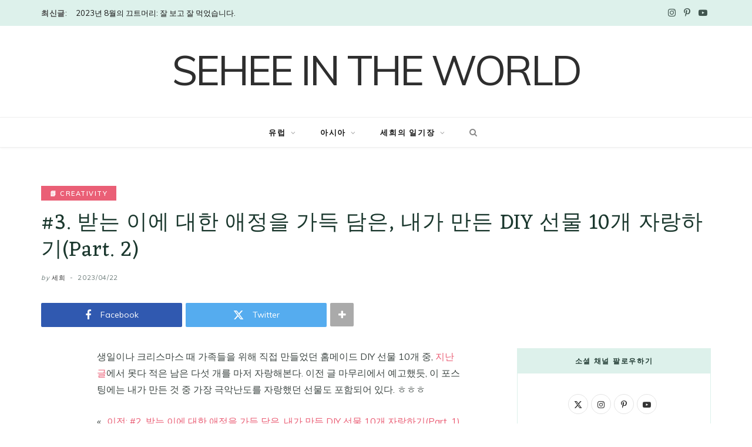

--- FILE ---
content_type: text/html; charset=UTF-8
request_url: https://ko.seheeintheworld.com/creative-diy-gift-ideas-for-personalised-presents-2/
body_size: 50317
content:
<!DOCTYPE html>
<html dir="ltr" lang="ko-KR" prefix="og: https://ogp.me/ns#">

<head>

	<meta charset="UTF-8" />
	<meta http-equiv="x-ua-compatible" content="ie=edge" />
	<meta name="viewport" content="width=device-width, initial-scale=1" />
	<link rel="pingback" href="https://ko.seheeintheworld.com/xmlrpc.php" />
	<link rel="profile" href="http://gmpg.org/xfn/11" />
	
	<title>#3. 받는 이에 대한 애정을 가득 담은, 내가 만든 DIY 선물 10개 자랑하기(Part. 2) – Sehee in the World</title><link rel="preload" as="font" href="https://ko.seheeintheworld.com/wp-content/themes/cheerup/css/icons/fonts/ts-icons.woff2?v1.1" type="font/woff2" crossorigin="anonymous" />

		<!-- All in One SEO 4.9.3 - aioseo.com -->
	<meta name="description" content="생일이나 크리스마스 때 가족들을 위해 직접 만들었던 홈메이드 DIY 선물 10개 중, 지난 글에서 못다 적은 남은 다섯 개를 마저 자랑해본다. 이전 글 마무리에서 예고했듯 이 포스팅에는 내가 만든 것 중 가장 극악난도를 자랑했던 선물도 포함되어 있다. 😂" />
	<meta name="robots" content="max-image-preview:large" />
	<meta name="author" content="세희"/>
	<meta name="google-site-verification" content="wN8WjkyLv2sw9Q2qtjxYMvtab4kjEzc2kYYOj8fja-8" />
	<link rel="canonical" href="https://ko.seheeintheworld.com/creative-diy-gift-ideas-for-personalised-presents-2/" />
	<meta name="generator" content="All in One SEO (AIOSEO) 4.9.3" />
		<meta property="og:locale" content="ko_KR" />
		<meta property="og:site_name" content="Sehee in the World – 지구 세입자의 세상 경험과 그 기록: 여행 · 자연 · 야생동물 · 요리 · DIY" />
		<meta property="og:type" content="article" />
		<meta property="og:title" content="#3. 받는 이에 대한 애정을 가득 담은, 내가 만든 DIY 선물 10개 자랑하기(Part. 2) – Sehee in the World" />
		<meta property="og:description" content="생일이나 크리스마스 때 가족들을 위해 직접 만들었던 홈메이드 DIY 선물 10개 중, 지난 글에서 못다 적은 남은 다섯 개를 마저 자랑해본다. 이전 글 마무리에서 예고했듯 이 포스팅에는 내가 만든 것 중 가장 극악난도를 자랑했던 선물도 포함되어 있다. 😂" />
		<meta property="og:url" content="https://ko.seheeintheworld.com/creative-diy-gift-ideas-for-personalised-presents-2/" />
		<meta property="og:image" content="https://ko.seheeintheworld.com/wp-content/uploads/2023/08/직접-만든-Redwall-테마-생일-카드-디자인-세희인더월드Sehee-in-the-World.jpg" />
		<meta property="og:image:secure_url" content="https://ko.seheeintheworld.com/wp-content/uploads/2023/08/직접-만든-Redwall-테마-생일-카드-디자인-세희인더월드Sehee-in-the-World.jpg" />
		<meta property="og:image:width" content="800" />
		<meta property="og:image:height" content="600" />
		<meta property="article:tag" content="diy 선물" />
		<meta property="article:tag" content="아이디어" />
		<meta property="article:published_time" content="2023-04-22T07:08:57+00:00" />
		<meta property="article:modified_time" content="2023-09-01T14:35:58+00:00" />
		<meta name="twitter:card" content="summary_large_image" />
		<meta name="twitter:title" content="#3. 받는 이에 대한 애정을 가득 담은, 내가 만든 DIY 선물 10개 자랑하기(Part. 2) – Sehee in the World" />
		<meta name="twitter:description" content="생일이나 크리스마스 때 가족들을 위해 직접 만들었던 홈메이드 DIY 선물 10개 중, 지난 글에서 못다 적은 남은 다섯 개를 마저 자랑해본다. 이전 글 마무리에서 예고했듯 이 포스팅에는 내가 만든 것 중 가장 극악난도를 자랑했던 선물도 포함되어 있다. 😂" />
		<meta name="twitter:image" content="https://ko.seheeintheworld.com/wp-content/uploads/2023/08/직접-만든-Redwall-테마-생일-카드-디자인-세희인더월드Sehee-in-the-World.jpg" />
		<script type="application/ld+json" class="aioseo-schema">
			{"@context":"https:\/\/schema.org","@graph":[{"@type":"BlogPosting","@id":"https:\/\/ko.seheeintheworld.com\/creative-diy-gift-ideas-for-personalised-presents-2\/#blogposting","name":"#3. \ubc1b\ub294 \uc774\uc5d0 \ub300\ud55c \uc560\uc815\uc744 \uac00\ub4dd \ub2f4\uc740, \ub0b4\uac00 \ub9cc\ub4e0 DIY \uc120\ubb3c 10\uac1c \uc790\ub791\ud558\uae30(Part. 2) \u2013 Sehee in the World","headline":"#3. \ubc1b\ub294 \uc774\uc5d0 \ub300\ud55c \uc560\uc815\uc744 \uac00\ub4dd \ub2f4\uc740, \ub0b4\uac00 \ub9cc\ub4e0 DIY \uc120\ubb3c 10\uac1c \uc790\ub791\ud558\uae30(Part. 2)","author":{"@id":"https:\/\/ko.seheeintheworld.com\/author\/ko_5n6kkr\/#author"},"publisher":{"@id":"https:\/\/ko.seheeintheworld.com\/#person"},"image":{"@type":"ImageObject","url":"https:\/\/ko.seheeintheworld.com\/wp-content\/uploads\/2023\/08\/\uc9c1\uc811-\ub9cc\ub4e0-Redwall-\ud14c\ub9c8-\uc0dd\uc77c-\uce74\ub4dc-\ub514\uc790\uc778-\uc138\ud76c\uc778\ub354\uc6d4\ub4dcSehee-in-the-World.jpg","width":800,"height":600,"caption":"DIY \uc120\ubb3c \uc544\uc774\ub514\uc5b4 - \uc9c1\uc811 \ub514\uc790\uc778\ud558\uace0 \ub9cc\ub4e0 Redwall \ud14c\ub9c8 \uc0dd\uc77c \uce74\ub4dc\uc640 \ucf54\ub514\uc5bc(cordial) \ub77c\ubca8 - Sehee in the World"},"datePublished":"2023-04-22T08:08:57+01:00","dateModified":"2023-09-01T15:35:58+01:00","inLanguage":"ko-KR","mainEntityOfPage":{"@id":"https:\/\/ko.seheeintheworld.com\/creative-diy-gift-ideas-for-personalised-presents-2\/#webpage"},"isPartOf":{"@id":"https:\/\/ko.seheeintheworld.com\/creative-diy-gift-ideas-for-personalised-presents-2\/#webpage"},"articleSection":"\ud83d\udcd7 Creativity, \uc601\uad6d\uc0dd\ud65c, \uc77c\uc0c1, \ucde8\ubbf8"},{"@type":"BreadcrumbList","@id":"https:\/\/ko.seheeintheworld.com\/creative-diy-gift-ideas-for-personalised-presents-2\/#breadcrumblist","itemListElement":[{"@type":"ListItem","@id":"https:\/\/ko.seheeintheworld.com#listItem","position":1,"name":"Home","item":"https:\/\/ko.seheeintheworld.com","nextItem":{"@type":"ListItem","@id":"https:\/\/ko.seheeintheworld.com\/category\/journal\/#listItem","name":"\uc138\ud76c\uc758 \uc77c\uae30\uc7a5"}},{"@type":"ListItem","@id":"https:\/\/ko.seheeintheworld.com\/category\/journal\/#listItem","position":2,"name":"\uc138\ud76c\uc758 \uc77c\uae30\uc7a5","item":"https:\/\/ko.seheeintheworld.com\/category\/journal\/","nextItem":{"@type":"ListItem","@id":"https:\/\/ko.seheeintheworld.com\/category\/journal\/creativity-journal\/#listItem","name":"\ud83d\udcd7 Creativity"},"previousItem":{"@type":"ListItem","@id":"https:\/\/ko.seheeintheworld.com#listItem","name":"Home"}},{"@type":"ListItem","@id":"https:\/\/ko.seheeintheworld.com\/category\/journal\/creativity-journal\/#listItem","position":3,"name":"\ud83d\udcd7 Creativity","item":"https:\/\/ko.seheeintheworld.com\/category\/journal\/creativity-journal\/","nextItem":{"@type":"ListItem","@id":"https:\/\/ko.seheeintheworld.com\/creative-diy-gift-ideas-for-personalised-presents-2\/#listItem","name":"#3. \ubc1b\ub294 \uc774\uc5d0 \ub300\ud55c \uc560\uc815\uc744 \uac00\ub4dd \ub2f4\uc740, \ub0b4\uac00 \ub9cc\ub4e0 DIY \uc120\ubb3c 10\uac1c \uc790\ub791\ud558\uae30(Part. 2)"},"previousItem":{"@type":"ListItem","@id":"https:\/\/ko.seheeintheworld.com\/category\/journal\/#listItem","name":"\uc138\ud76c\uc758 \uc77c\uae30\uc7a5"}},{"@type":"ListItem","@id":"https:\/\/ko.seheeintheworld.com\/creative-diy-gift-ideas-for-personalised-presents-2\/#listItem","position":4,"name":"#3. \ubc1b\ub294 \uc774\uc5d0 \ub300\ud55c \uc560\uc815\uc744 \uac00\ub4dd \ub2f4\uc740, \ub0b4\uac00 \ub9cc\ub4e0 DIY \uc120\ubb3c 10\uac1c \uc790\ub791\ud558\uae30(Part. 2)","previousItem":{"@type":"ListItem","@id":"https:\/\/ko.seheeintheworld.com\/category\/journal\/creativity-journal\/#listItem","name":"\ud83d\udcd7 Creativity"}}]},{"@type":"Person","@id":"https:\/\/ko.seheeintheworld.com\/author\/ko_5n6kkr\/#author","url":"https:\/\/ko.seheeintheworld.com\/author\/ko_5n6kkr\/","name":"\uc138\ud76c","image":{"@type":"ImageObject","@id":"https:\/\/ko.seheeintheworld.com\/creative-diy-gift-ideas-for-personalised-presents-2\/#authorImage","url":"https:\/\/secure.gravatar.com\/avatar\/30b87fc1569daff8f9bda2f9db7510d2bb5211f4043738a97806a8b38337bf16?s=96&d=mm&r=g","width":96,"height":96,"caption":"\uc138\ud76c"},"sameAs":["https:\/\/www.instagram.com\/seheeintheworld","https:\/\/www.youtube.com\/@seheeintheworld","https:\/\/www.instagram.com\/yumprettytasty","https:\/\/www.instagram.com\/hogletandfox","https:\/\/pf.kakao.com\/_dtxoEb"]},{"@type":"WebPage","@id":"https:\/\/ko.seheeintheworld.com\/creative-diy-gift-ideas-for-personalised-presents-2\/#webpage","url":"https:\/\/ko.seheeintheworld.com\/creative-diy-gift-ideas-for-personalised-presents-2\/","name":"#3. \ubc1b\ub294 \uc774\uc5d0 \ub300\ud55c \uc560\uc815\uc744 \uac00\ub4dd \ub2f4\uc740, \ub0b4\uac00 \ub9cc\ub4e0 DIY \uc120\ubb3c 10\uac1c \uc790\ub791\ud558\uae30(Part. 2) \u2013 Sehee in the World","description":"\uc0dd\uc77c\uc774\ub098 \ud06c\ub9ac\uc2a4\ub9c8\uc2a4 \ub54c \uac00\uc871\ub4e4\uc744 \uc704\ud574 \uc9c1\uc811 \ub9cc\ub4e4\uc5c8\ub358 \ud648\uba54\uc774\ub4dc DIY \uc120\ubb3c 10\uac1c \uc911, \uc9c0\ub09c \uae00\uc5d0\uc11c \ubabb\ub2e4 \uc801\uc740 \ub0a8\uc740 \ub2e4\uc12f \uac1c\ub97c \ub9c8\uc800 \uc790\ub791\ud574\ubcf8\ub2e4. \uc774\uc804 \uae00 \ub9c8\ubb34\ub9ac\uc5d0\uc11c \uc608\uace0\ud588\ub4ef \uc774 \ud3ec\uc2a4\ud305\uc5d0\ub294 \ub0b4\uac00 \ub9cc\ub4e0 \uac83 \uc911 \uac00\uc7a5 \uadf9\uc545\ub09c\ub3c4\ub97c \uc790\ub791\ud588\ub358 \uc120\ubb3c\ub3c4 \ud3ec\ud568\ub418\uc5b4 \uc788\ub2e4. \ud83d\ude02","inLanguage":"ko-KR","isPartOf":{"@id":"https:\/\/ko.seheeintheworld.com\/#website"},"breadcrumb":{"@id":"https:\/\/ko.seheeintheworld.com\/creative-diy-gift-ideas-for-personalised-presents-2\/#breadcrumblist"},"author":{"@id":"https:\/\/ko.seheeintheworld.com\/author\/ko_5n6kkr\/#author"},"creator":{"@id":"https:\/\/ko.seheeintheworld.com\/author\/ko_5n6kkr\/#author"},"image":{"@type":"ImageObject","url":"https:\/\/ko.seheeintheworld.com\/wp-content\/uploads\/2023\/08\/\uc9c1\uc811-\ub9cc\ub4e0-Redwall-\ud14c\ub9c8-\uc0dd\uc77c-\uce74\ub4dc-\ub514\uc790\uc778-\uc138\ud76c\uc778\ub354\uc6d4\ub4dcSehee-in-the-World.jpg","@id":"https:\/\/ko.seheeintheworld.com\/creative-diy-gift-ideas-for-personalised-presents-2\/#mainImage","width":800,"height":600,"caption":"DIY \uc120\ubb3c \uc544\uc774\ub514\uc5b4 - \uc9c1\uc811 \ub514\uc790\uc778\ud558\uace0 \ub9cc\ub4e0 Redwall \ud14c\ub9c8 \uc0dd\uc77c \uce74\ub4dc\uc640 \ucf54\ub514\uc5bc(cordial) \ub77c\ubca8 - Sehee in the World"},"primaryImageOfPage":{"@id":"https:\/\/ko.seheeintheworld.com\/creative-diy-gift-ideas-for-personalised-presents-2\/#mainImage"},"datePublished":"2023-04-22T08:08:57+01:00","dateModified":"2023-09-01T15:35:58+01:00"},{"@type":"WebSite","@id":"https:\/\/ko.seheeintheworld.com\/#website","url":"https:\/\/ko.seheeintheworld.com\/","name":"Sehee in the World (\ud55c\uad6d\uc5b4)","description":"\uc9c0\uad6c \uc138\uc785\uc790\uc758 \uc138\uc0c1 \uacbd\ud5d8\uacfc \uadf8 \uae30\ub85d: \uc5ec\ud589 \u00b7 \uc790\uc5f0 \u00b7 \uc57c\uc0dd\ub3d9\ubb3c \u00b7 \uc694\ub9ac \u00b7 DIY","inLanguage":"ko-KR","publisher":{"@id":"https:\/\/ko.seheeintheworld.com\/#person"}}]}
		</script>
		<!-- All in One SEO -->

<link rel='dns-prefetch' href='//www.googletagmanager.com' />
<link rel='dns-prefetch' href='//fonts.googleapis.com' />
<link rel='dns-prefetch' href='//pagead2.googlesyndication.com' />
<link rel='dns-prefetch' href='//fundingchoicesmessages.google.com' />
<link rel="alternate" type="application/rss+xml" title="Sehee in the World &raquo; 피드" href="https://ko.seheeintheworld.com/feed/" />
<link rel="alternate" type="application/rss+xml" title="Sehee in the World &raquo; 댓글 피드" href="https://ko.seheeintheworld.com/comments/feed/" />
<link rel="alternate" type="application/rss+xml" title="Sehee in the World &raquo; #3. 받는 이에 대한 애정을 가득 담은, 내가 만든 DIY 선물 10개 자랑하기(Part. 2) 댓글 피드" href="https://ko.seheeintheworld.com/creative-diy-gift-ideas-for-personalised-presents-2/feed/" />
<link rel="alternate" title="oEmbed (JSON)" type="application/json+oembed" href="https://ko.seheeintheworld.com/wp-json/oembed/1.0/embed?url=https%3A%2F%2Fko.seheeintheworld.com%2Fcreative-diy-gift-ideas-for-personalised-presents-2%2F" />
<link rel="alternate" title="oEmbed (XML)" type="text/xml+oembed" href="https://ko.seheeintheworld.com/wp-json/oembed/1.0/embed?url=https%3A%2F%2Fko.seheeintheworld.com%2Fcreative-diy-gift-ideas-for-personalised-presents-2%2F&#038;format=xml" />
<!-- ko.seheeintheworld.com is managing ads with Advanced Ads 2.0.15 – https://wpadvancedads.com/ --><script id="sehee-ready">
			window.advanced_ads_ready=function(e,a){a=a||"complete";var d=function(e){return"interactive"===a?"loading"!==e:"complete"===e};d(document.readyState)?e():document.addEventListener("readystatechange",(function(a){d(a.target.readyState)&&e()}),{once:"interactive"===a})},window.advanced_ads_ready_queue=window.advanced_ads_ready_queue||[];		</script>
		<style id='wp-img-auto-sizes-contain-inline-css' type='text/css'>
img:is([sizes=auto i],[sizes^="auto," i]){contain-intrinsic-size:3000px 1500px}
/*# sourceURL=wp-img-auto-sizes-contain-inline-css */
</style>
<link rel='stylesheet' id='wprm-public-css' href='https://ko.seheeintheworld.com/wp-content/plugins/wp-recipe-maker/dist/public-modern.css?ver=10.0.3' type='text/css' media='all' />
<style id='wp-emoji-styles-inline-css' type='text/css'>

	img.wp-smiley, img.emoji {
		display: inline !important;
		border: none !important;
		box-shadow: none !important;
		height: 1em !important;
		width: 1em !important;
		margin: 0 0.07em !important;
		vertical-align: -0.1em !important;
		background: none !important;
		padding: 0 !important;
	}
/*# sourceURL=wp-emoji-styles-inline-css */
</style>
<style id='wp-block-library-inline-css' type='text/css'>
:root{--wp-block-synced-color:#7a00df;--wp-block-synced-color--rgb:122,0,223;--wp-bound-block-color:var(--wp-block-synced-color);--wp-editor-canvas-background:#ddd;--wp-admin-theme-color:#007cba;--wp-admin-theme-color--rgb:0,124,186;--wp-admin-theme-color-darker-10:#006ba1;--wp-admin-theme-color-darker-10--rgb:0,107,160.5;--wp-admin-theme-color-darker-20:#005a87;--wp-admin-theme-color-darker-20--rgb:0,90,135;--wp-admin-border-width-focus:2px}@media (min-resolution:192dpi){:root{--wp-admin-border-width-focus:1.5px}}.wp-element-button{cursor:pointer}:root .has-very-light-gray-background-color{background-color:#eee}:root .has-very-dark-gray-background-color{background-color:#313131}:root .has-very-light-gray-color{color:#eee}:root .has-very-dark-gray-color{color:#313131}:root .has-vivid-green-cyan-to-vivid-cyan-blue-gradient-background{background:linear-gradient(135deg,#00d084,#0693e3)}:root .has-purple-crush-gradient-background{background:linear-gradient(135deg,#34e2e4,#4721fb 50%,#ab1dfe)}:root .has-hazy-dawn-gradient-background{background:linear-gradient(135deg,#faaca8,#dad0ec)}:root .has-subdued-olive-gradient-background{background:linear-gradient(135deg,#fafae1,#67a671)}:root .has-atomic-cream-gradient-background{background:linear-gradient(135deg,#fdd79a,#004a59)}:root .has-nightshade-gradient-background{background:linear-gradient(135deg,#330968,#31cdcf)}:root .has-midnight-gradient-background{background:linear-gradient(135deg,#020381,#2874fc)}:root{--wp--preset--font-size--normal:16px;--wp--preset--font-size--huge:42px}.has-regular-font-size{font-size:1em}.has-larger-font-size{font-size:2.625em}.has-normal-font-size{font-size:var(--wp--preset--font-size--normal)}.has-huge-font-size{font-size:var(--wp--preset--font-size--huge)}.has-text-align-center{text-align:center}.has-text-align-left{text-align:left}.has-text-align-right{text-align:right}.has-fit-text{white-space:nowrap!important}#end-resizable-editor-section{display:none}.aligncenter{clear:both}.items-justified-left{justify-content:flex-start}.items-justified-center{justify-content:center}.items-justified-right{justify-content:flex-end}.items-justified-space-between{justify-content:space-between}.screen-reader-text{border:0;clip-path:inset(50%);height:1px;margin:-1px;overflow:hidden;padding:0;position:absolute;width:1px;word-wrap:normal!important}.screen-reader-text:focus{background-color:#ddd;clip-path:none;color:#444;display:block;font-size:1em;height:auto;left:5px;line-height:normal;padding:15px 23px 14px;text-decoration:none;top:5px;width:auto;z-index:100000}html :where(.has-border-color){border-style:solid}html :where([style*=border-top-color]){border-top-style:solid}html :where([style*=border-right-color]){border-right-style:solid}html :where([style*=border-bottom-color]){border-bottom-style:solid}html :where([style*=border-left-color]){border-left-style:solid}html :where([style*=border-width]){border-style:solid}html :where([style*=border-top-width]){border-top-style:solid}html :where([style*=border-right-width]){border-right-style:solid}html :where([style*=border-bottom-width]){border-bottom-style:solid}html :where([style*=border-left-width]){border-left-style:solid}html :where(img[class*=wp-image-]){height:auto;max-width:100%}:where(figure){margin:0 0 1em}html :where(.is-position-sticky){--wp-admin--admin-bar--position-offset:var(--wp-admin--admin-bar--height,0px)}@media screen and (max-width:600px){html :where(.is-position-sticky){--wp-admin--admin-bar--position-offset:0px}}

/*# sourceURL=wp-block-library-inline-css */
</style><style id='wp-block-gallery-inline-css' type='text/css'>
.blocks-gallery-grid:not(.has-nested-images),.wp-block-gallery:not(.has-nested-images){display:flex;flex-wrap:wrap;list-style-type:none;margin:0;padding:0}.blocks-gallery-grid:not(.has-nested-images) .blocks-gallery-image,.blocks-gallery-grid:not(.has-nested-images) .blocks-gallery-item,.wp-block-gallery:not(.has-nested-images) .blocks-gallery-image,.wp-block-gallery:not(.has-nested-images) .blocks-gallery-item{display:flex;flex-direction:column;flex-grow:1;justify-content:center;margin:0 1em 1em 0;position:relative;width:calc(50% - 1em)}.blocks-gallery-grid:not(.has-nested-images) .blocks-gallery-image:nth-of-type(2n),.blocks-gallery-grid:not(.has-nested-images) .blocks-gallery-item:nth-of-type(2n),.wp-block-gallery:not(.has-nested-images) .blocks-gallery-image:nth-of-type(2n),.wp-block-gallery:not(.has-nested-images) .blocks-gallery-item:nth-of-type(2n){margin-right:0}.blocks-gallery-grid:not(.has-nested-images) .blocks-gallery-image figure,.blocks-gallery-grid:not(.has-nested-images) .blocks-gallery-item figure,.wp-block-gallery:not(.has-nested-images) .blocks-gallery-image figure,.wp-block-gallery:not(.has-nested-images) .blocks-gallery-item figure{align-items:flex-end;display:flex;height:100%;justify-content:flex-start;margin:0}.blocks-gallery-grid:not(.has-nested-images) .blocks-gallery-image img,.blocks-gallery-grid:not(.has-nested-images) .blocks-gallery-item img,.wp-block-gallery:not(.has-nested-images) .blocks-gallery-image img,.wp-block-gallery:not(.has-nested-images) .blocks-gallery-item img{display:block;height:auto;max-width:100%;width:auto}.blocks-gallery-grid:not(.has-nested-images) .blocks-gallery-image figcaption,.blocks-gallery-grid:not(.has-nested-images) .blocks-gallery-item figcaption,.wp-block-gallery:not(.has-nested-images) .blocks-gallery-image figcaption,.wp-block-gallery:not(.has-nested-images) .blocks-gallery-item figcaption{background:linear-gradient(0deg,#000000b3,#0000004d 70%,#0000);bottom:0;box-sizing:border-box;color:#fff;font-size:.8em;margin:0;max-height:100%;overflow:auto;padding:3em .77em .7em;position:absolute;text-align:center;width:100%;z-index:2}.blocks-gallery-grid:not(.has-nested-images) .blocks-gallery-image figcaption img,.blocks-gallery-grid:not(.has-nested-images) .blocks-gallery-item figcaption img,.wp-block-gallery:not(.has-nested-images) .blocks-gallery-image figcaption img,.wp-block-gallery:not(.has-nested-images) .blocks-gallery-item figcaption img{display:inline}.blocks-gallery-grid:not(.has-nested-images) figcaption,.wp-block-gallery:not(.has-nested-images) figcaption{flex-grow:1}.blocks-gallery-grid:not(.has-nested-images).is-cropped .blocks-gallery-image a,.blocks-gallery-grid:not(.has-nested-images).is-cropped .blocks-gallery-image img,.blocks-gallery-grid:not(.has-nested-images).is-cropped .blocks-gallery-item a,.blocks-gallery-grid:not(.has-nested-images).is-cropped .blocks-gallery-item img,.wp-block-gallery:not(.has-nested-images).is-cropped .blocks-gallery-image a,.wp-block-gallery:not(.has-nested-images).is-cropped .blocks-gallery-image img,.wp-block-gallery:not(.has-nested-images).is-cropped .blocks-gallery-item a,.wp-block-gallery:not(.has-nested-images).is-cropped .blocks-gallery-item img{flex:1;height:100%;object-fit:cover;width:100%}.blocks-gallery-grid:not(.has-nested-images).columns-1 .blocks-gallery-image,.blocks-gallery-grid:not(.has-nested-images).columns-1 .blocks-gallery-item,.wp-block-gallery:not(.has-nested-images).columns-1 .blocks-gallery-image,.wp-block-gallery:not(.has-nested-images).columns-1 .blocks-gallery-item{margin-right:0;width:100%}@media (min-width:600px){.blocks-gallery-grid:not(.has-nested-images).columns-3 .blocks-gallery-image,.blocks-gallery-grid:not(.has-nested-images).columns-3 .blocks-gallery-item,.wp-block-gallery:not(.has-nested-images).columns-3 .blocks-gallery-image,.wp-block-gallery:not(.has-nested-images).columns-3 .blocks-gallery-item{margin-right:1em;width:calc(33.33333% - .66667em)}.blocks-gallery-grid:not(.has-nested-images).columns-4 .blocks-gallery-image,.blocks-gallery-grid:not(.has-nested-images).columns-4 .blocks-gallery-item,.wp-block-gallery:not(.has-nested-images).columns-4 .blocks-gallery-image,.wp-block-gallery:not(.has-nested-images).columns-4 .blocks-gallery-item{margin-right:1em;width:calc(25% - .75em)}.blocks-gallery-grid:not(.has-nested-images).columns-5 .blocks-gallery-image,.blocks-gallery-grid:not(.has-nested-images).columns-5 .blocks-gallery-item,.wp-block-gallery:not(.has-nested-images).columns-5 .blocks-gallery-image,.wp-block-gallery:not(.has-nested-images).columns-5 .blocks-gallery-item{margin-right:1em;width:calc(20% - .8em)}.blocks-gallery-grid:not(.has-nested-images).columns-6 .blocks-gallery-image,.blocks-gallery-grid:not(.has-nested-images).columns-6 .blocks-gallery-item,.wp-block-gallery:not(.has-nested-images).columns-6 .blocks-gallery-image,.wp-block-gallery:not(.has-nested-images).columns-6 .blocks-gallery-item{margin-right:1em;width:calc(16.66667% - .83333em)}.blocks-gallery-grid:not(.has-nested-images).columns-7 .blocks-gallery-image,.blocks-gallery-grid:not(.has-nested-images).columns-7 .blocks-gallery-item,.wp-block-gallery:not(.has-nested-images).columns-7 .blocks-gallery-image,.wp-block-gallery:not(.has-nested-images).columns-7 .blocks-gallery-item{margin-right:1em;width:calc(14.28571% - .85714em)}.blocks-gallery-grid:not(.has-nested-images).columns-8 .blocks-gallery-image,.blocks-gallery-grid:not(.has-nested-images).columns-8 .blocks-gallery-item,.wp-block-gallery:not(.has-nested-images).columns-8 .blocks-gallery-image,.wp-block-gallery:not(.has-nested-images).columns-8 .blocks-gallery-item{margin-right:1em;width:calc(12.5% - .875em)}.blocks-gallery-grid:not(.has-nested-images).columns-1 .blocks-gallery-image:nth-of-type(1n),.blocks-gallery-grid:not(.has-nested-images).columns-1 .blocks-gallery-item:nth-of-type(1n),.blocks-gallery-grid:not(.has-nested-images).columns-2 .blocks-gallery-image:nth-of-type(2n),.blocks-gallery-grid:not(.has-nested-images).columns-2 .blocks-gallery-item:nth-of-type(2n),.blocks-gallery-grid:not(.has-nested-images).columns-3 .blocks-gallery-image:nth-of-type(3n),.blocks-gallery-grid:not(.has-nested-images).columns-3 .blocks-gallery-item:nth-of-type(3n),.blocks-gallery-grid:not(.has-nested-images).columns-4 .blocks-gallery-image:nth-of-type(4n),.blocks-gallery-grid:not(.has-nested-images).columns-4 .blocks-gallery-item:nth-of-type(4n),.blocks-gallery-grid:not(.has-nested-images).columns-5 .blocks-gallery-image:nth-of-type(5n),.blocks-gallery-grid:not(.has-nested-images).columns-5 .blocks-gallery-item:nth-of-type(5n),.blocks-gallery-grid:not(.has-nested-images).columns-6 .blocks-gallery-image:nth-of-type(6n),.blocks-gallery-grid:not(.has-nested-images).columns-6 .blocks-gallery-item:nth-of-type(6n),.blocks-gallery-grid:not(.has-nested-images).columns-7 .blocks-gallery-image:nth-of-type(7n),.blocks-gallery-grid:not(.has-nested-images).columns-7 .blocks-gallery-item:nth-of-type(7n),.blocks-gallery-grid:not(.has-nested-images).columns-8 .blocks-gallery-image:nth-of-type(8n),.blocks-gallery-grid:not(.has-nested-images).columns-8 .blocks-gallery-item:nth-of-type(8n),.wp-block-gallery:not(.has-nested-images).columns-1 .blocks-gallery-image:nth-of-type(1n),.wp-block-gallery:not(.has-nested-images).columns-1 .blocks-gallery-item:nth-of-type(1n),.wp-block-gallery:not(.has-nested-images).columns-2 .blocks-gallery-image:nth-of-type(2n),.wp-block-gallery:not(.has-nested-images).columns-2 .blocks-gallery-item:nth-of-type(2n),.wp-block-gallery:not(.has-nested-images).columns-3 .blocks-gallery-image:nth-of-type(3n),.wp-block-gallery:not(.has-nested-images).columns-3 .blocks-gallery-item:nth-of-type(3n),.wp-block-gallery:not(.has-nested-images).columns-4 .blocks-gallery-image:nth-of-type(4n),.wp-block-gallery:not(.has-nested-images).columns-4 .blocks-gallery-item:nth-of-type(4n),.wp-block-gallery:not(.has-nested-images).columns-5 .blocks-gallery-image:nth-of-type(5n),.wp-block-gallery:not(.has-nested-images).columns-5 .blocks-gallery-item:nth-of-type(5n),.wp-block-gallery:not(.has-nested-images).columns-6 .blocks-gallery-image:nth-of-type(6n),.wp-block-gallery:not(.has-nested-images).columns-6 .blocks-gallery-item:nth-of-type(6n),.wp-block-gallery:not(.has-nested-images).columns-7 .blocks-gallery-image:nth-of-type(7n),.wp-block-gallery:not(.has-nested-images).columns-7 .blocks-gallery-item:nth-of-type(7n),.wp-block-gallery:not(.has-nested-images).columns-8 .blocks-gallery-image:nth-of-type(8n),.wp-block-gallery:not(.has-nested-images).columns-8 .blocks-gallery-item:nth-of-type(8n){margin-right:0}}.blocks-gallery-grid:not(.has-nested-images) .blocks-gallery-image:last-child,.blocks-gallery-grid:not(.has-nested-images) .blocks-gallery-item:last-child,.wp-block-gallery:not(.has-nested-images) .blocks-gallery-image:last-child,.wp-block-gallery:not(.has-nested-images) .blocks-gallery-item:last-child{margin-right:0}.blocks-gallery-grid:not(.has-nested-images).alignleft,.blocks-gallery-grid:not(.has-nested-images).alignright,.wp-block-gallery:not(.has-nested-images).alignleft,.wp-block-gallery:not(.has-nested-images).alignright{max-width:420px;width:100%}.blocks-gallery-grid:not(.has-nested-images).aligncenter .blocks-gallery-item figure,.wp-block-gallery:not(.has-nested-images).aligncenter .blocks-gallery-item figure{justify-content:center}.wp-block-gallery:not(.is-cropped) .blocks-gallery-item{align-self:flex-start}figure.wp-block-gallery.has-nested-images{align-items:normal}.wp-block-gallery.has-nested-images figure.wp-block-image:not(#individual-image){margin:0;width:calc(50% - var(--wp--style--unstable-gallery-gap, 16px)/2)}.wp-block-gallery.has-nested-images figure.wp-block-image{box-sizing:border-box;display:flex;flex-direction:column;flex-grow:1;justify-content:center;max-width:100%;position:relative}.wp-block-gallery.has-nested-images figure.wp-block-image>a,.wp-block-gallery.has-nested-images figure.wp-block-image>div{flex-direction:column;flex-grow:1;margin:0}.wp-block-gallery.has-nested-images figure.wp-block-image img{display:block;height:auto;max-width:100%!important;width:auto}.wp-block-gallery.has-nested-images figure.wp-block-image figcaption,.wp-block-gallery.has-nested-images figure.wp-block-image:has(figcaption):before{bottom:0;left:0;max-height:100%;position:absolute;right:0}.wp-block-gallery.has-nested-images figure.wp-block-image:has(figcaption):before{backdrop-filter:blur(3px);content:"";height:100%;-webkit-mask-image:linear-gradient(0deg,#000 20%,#0000);mask-image:linear-gradient(0deg,#000 20%,#0000);max-height:40%;pointer-events:none}.wp-block-gallery.has-nested-images figure.wp-block-image figcaption{box-sizing:border-box;color:#fff;font-size:13px;margin:0;overflow:auto;padding:1em;text-align:center;text-shadow:0 0 1.5px #000}.wp-block-gallery.has-nested-images figure.wp-block-image figcaption::-webkit-scrollbar{height:12px;width:12px}.wp-block-gallery.has-nested-images figure.wp-block-image figcaption::-webkit-scrollbar-track{background-color:initial}.wp-block-gallery.has-nested-images figure.wp-block-image figcaption::-webkit-scrollbar-thumb{background-clip:padding-box;background-color:initial;border:3px solid #0000;border-radius:8px}.wp-block-gallery.has-nested-images figure.wp-block-image figcaption:focus-within::-webkit-scrollbar-thumb,.wp-block-gallery.has-nested-images figure.wp-block-image figcaption:focus::-webkit-scrollbar-thumb,.wp-block-gallery.has-nested-images figure.wp-block-image figcaption:hover::-webkit-scrollbar-thumb{background-color:#fffc}.wp-block-gallery.has-nested-images figure.wp-block-image figcaption{scrollbar-color:#0000 #0000;scrollbar-gutter:stable both-edges;scrollbar-width:thin}.wp-block-gallery.has-nested-images figure.wp-block-image figcaption:focus,.wp-block-gallery.has-nested-images figure.wp-block-image figcaption:focus-within,.wp-block-gallery.has-nested-images figure.wp-block-image figcaption:hover{scrollbar-color:#fffc #0000}.wp-block-gallery.has-nested-images figure.wp-block-image figcaption{will-change:transform}@media (hover:none){.wp-block-gallery.has-nested-images figure.wp-block-image figcaption{scrollbar-color:#fffc #0000}}.wp-block-gallery.has-nested-images figure.wp-block-image figcaption{background:linear-gradient(0deg,#0006,#0000)}.wp-block-gallery.has-nested-images figure.wp-block-image figcaption img{display:inline}.wp-block-gallery.has-nested-images figure.wp-block-image figcaption a{color:inherit}.wp-block-gallery.has-nested-images figure.wp-block-image.has-custom-border img{box-sizing:border-box}.wp-block-gallery.has-nested-images figure.wp-block-image.has-custom-border>a,.wp-block-gallery.has-nested-images figure.wp-block-image.has-custom-border>div,.wp-block-gallery.has-nested-images figure.wp-block-image.is-style-rounded>a,.wp-block-gallery.has-nested-images figure.wp-block-image.is-style-rounded>div{flex:1 1 auto}.wp-block-gallery.has-nested-images figure.wp-block-image.has-custom-border figcaption,.wp-block-gallery.has-nested-images figure.wp-block-image.is-style-rounded figcaption{background:none;color:inherit;flex:initial;margin:0;padding:10px 10px 9px;position:relative;text-shadow:none}.wp-block-gallery.has-nested-images figure.wp-block-image.has-custom-border:before,.wp-block-gallery.has-nested-images figure.wp-block-image.is-style-rounded:before{content:none}.wp-block-gallery.has-nested-images figcaption{flex-basis:100%;flex-grow:1;text-align:center}.wp-block-gallery.has-nested-images:not(.is-cropped) figure.wp-block-image:not(#individual-image){margin-bottom:auto;margin-top:0}.wp-block-gallery.has-nested-images.is-cropped figure.wp-block-image:not(#individual-image){align-self:inherit}.wp-block-gallery.has-nested-images.is-cropped figure.wp-block-image:not(#individual-image)>a,.wp-block-gallery.has-nested-images.is-cropped figure.wp-block-image:not(#individual-image)>div:not(.components-drop-zone){display:flex}.wp-block-gallery.has-nested-images.is-cropped figure.wp-block-image:not(#individual-image) a,.wp-block-gallery.has-nested-images.is-cropped figure.wp-block-image:not(#individual-image) img{flex:1 0 0%;height:100%;object-fit:cover;width:100%}.wp-block-gallery.has-nested-images.columns-1 figure.wp-block-image:not(#individual-image){width:100%}@media (min-width:600px){.wp-block-gallery.has-nested-images.columns-3 figure.wp-block-image:not(#individual-image){width:calc(33.33333% - var(--wp--style--unstable-gallery-gap, 16px)*.66667)}.wp-block-gallery.has-nested-images.columns-4 figure.wp-block-image:not(#individual-image){width:calc(25% - var(--wp--style--unstable-gallery-gap, 16px)*.75)}.wp-block-gallery.has-nested-images.columns-5 figure.wp-block-image:not(#individual-image){width:calc(20% - var(--wp--style--unstable-gallery-gap, 16px)*.8)}.wp-block-gallery.has-nested-images.columns-6 figure.wp-block-image:not(#individual-image){width:calc(16.66667% - var(--wp--style--unstable-gallery-gap, 16px)*.83333)}.wp-block-gallery.has-nested-images.columns-7 figure.wp-block-image:not(#individual-image){width:calc(14.28571% - var(--wp--style--unstable-gallery-gap, 16px)*.85714)}.wp-block-gallery.has-nested-images.columns-8 figure.wp-block-image:not(#individual-image){width:calc(12.5% - var(--wp--style--unstable-gallery-gap, 16px)*.875)}.wp-block-gallery.has-nested-images.columns-default figure.wp-block-image:not(#individual-image){width:calc(33.33% - var(--wp--style--unstable-gallery-gap, 16px)*.66667)}.wp-block-gallery.has-nested-images.columns-default figure.wp-block-image:not(#individual-image):first-child:nth-last-child(2),.wp-block-gallery.has-nested-images.columns-default figure.wp-block-image:not(#individual-image):first-child:nth-last-child(2)~figure.wp-block-image:not(#individual-image){width:calc(50% - var(--wp--style--unstable-gallery-gap, 16px)*.5)}.wp-block-gallery.has-nested-images.columns-default figure.wp-block-image:not(#individual-image):first-child:last-child{width:100%}}.wp-block-gallery.has-nested-images.alignleft,.wp-block-gallery.has-nested-images.alignright{max-width:420px;width:100%}.wp-block-gallery.has-nested-images.aligncenter{justify-content:center}
/*# sourceURL=https://ko.seheeintheworld.com/wp-includes/blocks/gallery/style.min.css */
</style>
<style id='wp-block-heading-inline-css' type='text/css'>
h1:where(.wp-block-heading).has-background,h2:where(.wp-block-heading).has-background,h3:where(.wp-block-heading).has-background,h4:where(.wp-block-heading).has-background,h5:where(.wp-block-heading).has-background,h6:where(.wp-block-heading).has-background{padding:1.25em 2.375em}h1.has-text-align-left[style*=writing-mode]:where([style*=vertical-lr]),h1.has-text-align-right[style*=writing-mode]:where([style*=vertical-rl]),h2.has-text-align-left[style*=writing-mode]:where([style*=vertical-lr]),h2.has-text-align-right[style*=writing-mode]:where([style*=vertical-rl]),h3.has-text-align-left[style*=writing-mode]:where([style*=vertical-lr]),h3.has-text-align-right[style*=writing-mode]:where([style*=vertical-rl]),h4.has-text-align-left[style*=writing-mode]:where([style*=vertical-lr]),h4.has-text-align-right[style*=writing-mode]:where([style*=vertical-rl]),h5.has-text-align-left[style*=writing-mode]:where([style*=vertical-lr]),h5.has-text-align-right[style*=writing-mode]:where([style*=vertical-rl]),h6.has-text-align-left[style*=writing-mode]:where([style*=vertical-lr]),h6.has-text-align-right[style*=writing-mode]:where([style*=vertical-rl]){rotate:180deg}
/*# sourceURL=https://ko.seheeintheworld.com/wp-includes/blocks/heading/style.min.css */
</style>
<style id='wp-block-image-inline-css' type='text/css'>
.wp-block-image>a,.wp-block-image>figure>a{display:inline-block}.wp-block-image img{box-sizing:border-box;height:auto;max-width:100%;vertical-align:bottom}@media not (prefers-reduced-motion){.wp-block-image img.hide{visibility:hidden}.wp-block-image img.show{animation:show-content-image .4s}}.wp-block-image[style*=border-radius] img,.wp-block-image[style*=border-radius]>a{border-radius:inherit}.wp-block-image.has-custom-border img{box-sizing:border-box}.wp-block-image.aligncenter{text-align:center}.wp-block-image.alignfull>a,.wp-block-image.alignwide>a{width:100%}.wp-block-image.alignfull img,.wp-block-image.alignwide img{height:auto;width:100%}.wp-block-image .aligncenter,.wp-block-image .alignleft,.wp-block-image .alignright,.wp-block-image.aligncenter,.wp-block-image.alignleft,.wp-block-image.alignright{display:table}.wp-block-image .aligncenter>figcaption,.wp-block-image .alignleft>figcaption,.wp-block-image .alignright>figcaption,.wp-block-image.aligncenter>figcaption,.wp-block-image.alignleft>figcaption,.wp-block-image.alignright>figcaption{caption-side:bottom;display:table-caption}.wp-block-image .alignleft{float:left;margin:.5em 1em .5em 0}.wp-block-image .alignright{float:right;margin:.5em 0 .5em 1em}.wp-block-image .aligncenter{margin-left:auto;margin-right:auto}.wp-block-image :where(figcaption){margin-bottom:1em;margin-top:.5em}.wp-block-image.is-style-circle-mask img{border-radius:9999px}@supports ((-webkit-mask-image:none) or (mask-image:none)) or (-webkit-mask-image:none){.wp-block-image.is-style-circle-mask img{border-radius:0;-webkit-mask-image:url('data:image/svg+xml;utf8,<svg viewBox="0 0 100 100" xmlns="http://www.w3.org/2000/svg"><circle cx="50" cy="50" r="50"/></svg>');mask-image:url('data:image/svg+xml;utf8,<svg viewBox="0 0 100 100" xmlns="http://www.w3.org/2000/svg"><circle cx="50" cy="50" r="50"/></svg>');mask-mode:alpha;-webkit-mask-position:center;mask-position:center;-webkit-mask-repeat:no-repeat;mask-repeat:no-repeat;-webkit-mask-size:contain;mask-size:contain}}:root :where(.wp-block-image.is-style-rounded img,.wp-block-image .is-style-rounded img){border-radius:9999px}.wp-block-image figure{margin:0}.wp-lightbox-container{display:flex;flex-direction:column;position:relative}.wp-lightbox-container img{cursor:zoom-in}.wp-lightbox-container img:hover+button{opacity:1}.wp-lightbox-container button{align-items:center;backdrop-filter:blur(16px) saturate(180%);background-color:#5a5a5a40;border:none;border-radius:4px;cursor:zoom-in;display:flex;height:20px;justify-content:center;opacity:0;padding:0;position:absolute;right:16px;text-align:center;top:16px;width:20px;z-index:100}@media not (prefers-reduced-motion){.wp-lightbox-container button{transition:opacity .2s ease}}.wp-lightbox-container button:focus-visible{outline:3px auto #5a5a5a40;outline:3px auto -webkit-focus-ring-color;outline-offset:3px}.wp-lightbox-container button:hover{cursor:pointer;opacity:1}.wp-lightbox-container button:focus{opacity:1}.wp-lightbox-container button:focus,.wp-lightbox-container button:hover,.wp-lightbox-container button:not(:hover):not(:active):not(.has-background){background-color:#5a5a5a40;border:none}.wp-lightbox-overlay{box-sizing:border-box;cursor:zoom-out;height:100vh;left:0;overflow:hidden;position:fixed;top:0;visibility:hidden;width:100%;z-index:100000}.wp-lightbox-overlay .close-button{align-items:center;cursor:pointer;display:flex;justify-content:center;min-height:40px;min-width:40px;padding:0;position:absolute;right:calc(env(safe-area-inset-right) + 16px);top:calc(env(safe-area-inset-top) + 16px);z-index:5000000}.wp-lightbox-overlay .close-button:focus,.wp-lightbox-overlay .close-button:hover,.wp-lightbox-overlay .close-button:not(:hover):not(:active):not(.has-background){background:none;border:none}.wp-lightbox-overlay .lightbox-image-container{height:var(--wp--lightbox-container-height);left:50%;overflow:hidden;position:absolute;top:50%;transform:translate(-50%,-50%);transform-origin:top left;width:var(--wp--lightbox-container-width);z-index:9999999999}.wp-lightbox-overlay .wp-block-image{align-items:center;box-sizing:border-box;display:flex;height:100%;justify-content:center;margin:0;position:relative;transform-origin:0 0;width:100%;z-index:3000000}.wp-lightbox-overlay .wp-block-image img{height:var(--wp--lightbox-image-height);min-height:var(--wp--lightbox-image-height);min-width:var(--wp--lightbox-image-width);width:var(--wp--lightbox-image-width)}.wp-lightbox-overlay .wp-block-image figcaption{display:none}.wp-lightbox-overlay button{background:none;border:none}.wp-lightbox-overlay .scrim{background-color:#fff;height:100%;opacity:.9;position:absolute;width:100%;z-index:2000000}.wp-lightbox-overlay.active{visibility:visible}@media not (prefers-reduced-motion){.wp-lightbox-overlay.active{animation:turn-on-visibility .25s both}.wp-lightbox-overlay.active img{animation:turn-on-visibility .35s both}.wp-lightbox-overlay.show-closing-animation:not(.active){animation:turn-off-visibility .35s both}.wp-lightbox-overlay.show-closing-animation:not(.active) img{animation:turn-off-visibility .25s both}.wp-lightbox-overlay.zoom.active{animation:none;opacity:1;visibility:visible}.wp-lightbox-overlay.zoom.active .lightbox-image-container{animation:lightbox-zoom-in .4s}.wp-lightbox-overlay.zoom.active .lightbox-image-container img{animation:none}.wp-lightbox-overlay.zoom.active .scrim{animation:turn-on-visibility .4s forwards}.wp-lightbox-overlay.zoom.show-closing-animation:not(.active){animation:none}.wp-lightbox-overlay.zoom.show-closing-animation:not(.active) .lightbox-image-container{animation:lightbox-zoom-out .4s}.wp-lightbox-overlay.zoom.show-closing-animation:not(.active) .lightbox-image-container img{animation:none}.wp-lightbox-overlay.zoom.show-closing-animation:not(.active) .scrim{animation:turn-off-visibility .4s forwards}}@keyframes show-content-image{0%{visibility:hidden}99%{visibility:hidden}to{visibility:visible}}@keyframes turn-on-visibility{0%{opacity:0}to{opacity:1}}@keyframes turn-off-visibility{0%{opacity:1;visibility:visible}99%{opacity:0;visibility:visible}to{opacity:0;visibility:hidden}}@keyframes lightbox-zoom-in{0%{transform:translate(calc((-100vw + var(--wp--lightbox-scrollbar-width))/2 + var(--wp--lightbox-initial-left-position)),calc(-50vh + var(--wp--lightbox-initial-top-position))) scale(var(--wp--lightbox-scale))}to{transform:translate(-50%,-50%) scale(1)}}@keyframes lightbox-zoom-out{0%{transform:translate(-50%,-50%) scale(1);visibility:visible}99%{visibility:visible}to{transform:translate(calc((-100vw + var(--wp--lightbox-scrollbar-width))/2 + var(--wp--lightbox-initial-left-position)),calc(-50vh + var(--wp--lightbox-initial-top-position))) scale(var(--wp--lightbox-scale));visibility:hidden}}
/*# sourceURL=https://ko.seheeintheworld.com/wp-includes/blocks/image/style.min.css */
</style>
<style id='wp-block-post-navigation-link-inline-css' type='text/css'>
.wp-block-post-navigation-link .wp-block-post-navigation-link__arrow-previous{display:inline-block;margin-right:1ch}.wp-block-post-navigation-link .wp-block-post-navigation-link__arrow-previous:not(.is-arrow-chevron){transform:scaleX(1)}.wp-block-post-navigation-link .wp-block-post-navigation-link__arrow-next{display:inline-block;margin-left:1ch}.wp-block-post-navigation-link .wp-block-post-navigation-link__arrow-next:not(.is-arrow-chevron){transform:scaleX(1)}.wp-block-post-navigation-link.has-text-align-left[style*="writing-mode: vertical-lr"],.wp-block-post-navigation-link.has-text-align-right[style*="writing-mode: vertical-rl"]{rotate:180deg}
/*# sourceURL=https://ko.seheeintheworld.com/wp-includes/blocks/post-navigation-link/style.min.css */
</style>
<style id='wp-block-paragraph-inline-css' type='text/css'>
.is-small-text{font-size:.875em}.is-regular-text{font-size:1em}.is-large-text{font-size:2.25em}.is-larger-text{font-size:3em}.has-drop-cap:not(:focus):first-letter{float:left;font-size:8.4em;font-style:normal;font-weight:100;line-height:.68;margin:.05em .1em 0 0;text-transform:uppercase}body.rtl .has-drop-cap:not(:focus):first-letter{float:none;margin-left:.1em}p.has-drop-cap.has-background{overflow:hidden}:root :where(p.has-background){padding:1.25em 2.375em}:where(p.has-text-color:not(.has-link-color)) a{color:inherit}p.has-text-align-left[style*="writing-mode:vertical-lr"],p.has-text-align-right[style*="writing-mode:vertical-rl"]{rotate:180deg}
/*# sourceURL=https://ko.seheeintheworld.com/wp-includes/blocks/paragraph/style.min.css */
</style>
<style id='wp-block-spacer-inline-css' type='text/css'>
.wp-block-spacer{clear:both}
/*# sourceURL=https://ko.seheeintheworld.com/wp-includes/blocks/spacer/style.min.css */
</style>
<style id='global-styles-inline-css' type='text/css'>
:root{--wp--preset--aspect-ratio--square: 1;--wp--preset--aspect-ratio--4-3: 4/3;--wp--preset--aspect-ratio--3-4: 3/4;--wp--preset--aspect-ratio--3-2: 3/2;--wp--preset--aspect-ratio--2-3: 2/3;--wp--preset--aspect-ratio--16-9: 16/9;--wp--preset--aspect-ratio--9-16: 9/16;--wp--preset--color--black: #000000;--wp--preset--color--cyan-bluish-gray: #abb8c3;--wp--preset--color--white: #ffffff;--wp--preset--color--pale-pink: #f78da7;--wp--preset--color--vivid-red: #cf2e2e;--wp--preset--color--luminous-vivid-orange: #ff6900;--wp--preset--color--luminous-vivid-amber: #fcb900;--wp--preset--color--light-green-cyan: #7bdcb5;--wp--preset--color--vivid-green-cyan: #00d084;--wp--preset--color--pale-cyan-blue: #8ed1fc;--wp--preset--color--vivid-cyan-blue: #0693e3;--wp--preset--color--vivid-purple: #9b51e0;--wp--preset--gradient--vivid-cyan-blue-to-vivid-purple: linear-gradient(135deg,rgb(6,147,227) 0%,rgb(155,81,224) 100%);--wp--preset--gradient--light-green-cyan-to-vivid-green-cyan: linear-gradient(135deg,rgb(122,220,180) 0%,rgb(0,208,130) 100%);--wp--preset--gradient--luminous-vivid-amber-to-luminous-vivid-orange: linear-gradient(135deg,rgb(252,185,0) 0%,rgb(255,105,0) 100%);--wp--preset--gradient--luminous-vivid-orange-to-vivid-red: linear-gradient(135deg,rgb(255,105,0) 0%,rgb(207,46,46) 100%);--wp--preset--gradient--very-light-gray-to-cyan-bluish-gray: linear-gradient(135deg,rgb(238,238,238) 0%,rgb(169,184,195) 100%);--wp--preset--gradient--cool-to-warm-spectrum: linear-gradient(135deg,rgb(74,234,220) 0%,rgb(151,120,209) 20%,rgb(207,42,186) 40%,rgb(238,44,130) 60%,rgb(251,105,98) 80%,rgb(254,248,76) 100%);--wp--preset--gradient--blush-light-purple: linear-gradient(135deg,rgb(255,206,236) 0%,rgb(152,150,240) 100%);--wp--preset--gradient--blush-bordeaux: linear-gradient(135deg,rgb(254,205,165) 0%,rgb(254,45,45) 50%,rgb(107,0,62) 100%);--wp--preset--gradient--luminous-dusk: linear-gradient(135deg,rgb(255,203,112) 0%,rgb(199,81,192) 50%,rgb(65,88,208) 100%);--wp--preset--gradient--pale-ocean: linear-gradient(135deg,rgb(255,245,203) 0%,rgb(182,227,212) 50%,rgb(51,167,181) 100%);--wp--preset--gradient--electric-grass: linear-gradient(135deg,rgb(202,248,128) 0%,rgb(113,206,126) 100%);--wp--preset--gradient--midnight: linear-gradient(135deg,rgb(2,3,129) 0%,rgb(40,116,252) 100%);--wp--preset--font-size--small: 13px;--wp--preset--font-size--medium: 20px;--wp--preset--font-size--large: 36px;--wp--preset--font-size--x-large: 42px;--wp--preset--spacing--20: 0.44rem;--wp--preset--spacing--30: 0.67rem;--wp--preset--spacing--40: 1rem;--wp--preset--spacing--50: 1.5rem;--wp--preset--spacing--60: 2.25rem;--wp--preset--spacing--70: 3.38rem;--wp--preset--spacing--80: 5.06rem;--wp--preset--shadow--natural: 6px 6px 9px rgba(0, 0, 0, 0.2);--wp--preset--shadow--deep: 12px 12px 50px rgba(0, 0, 0, 0.4);--wp--preset--shadow--sharp: 6px 6px 0px rgba(0, 0, 0, 0.2);--wp--preset--shadow--outlined: 6px 6px 0px -3px rgb(255, 255, 255), 6px 6px rgb(0, 0, 0);--wp--preset--shadow--crisp: 6px 6px 0px rgb(0, 0, 0);}:where(.is-layout-flex){gap: 0.5em;}:where(.is-layout-grid){gap: 0.5em;}body .is-layout-flex{display: flex;}.is-layout-flex{flex-wrap: wrap;align-items: center;}.is-layout-flex > :is(*, div){margin: 0;}body .is-layout-grid{display: grid;}.is-layout-grid > :is(*, div){margin: 0;}:where(.wp-block-columns.is-layout-flex){gap: 2em;}:where(.wp-block-columns.is-layout-grid){gap: 2em;}:where(.wp-block-post-template.is-layout-flex){gap: 1.25em;}:where(.wp-block-post-template.is-layout-grid){gap: 1.25em;}.has-black-color{color: var(--wp--preset--color--black) !important;}.has-cyan-bluish-gray-color{color: var(--wp--preset--color--cyan-bluish-gray) !important;}.has-white-color{color: var(--wp--preset--color--white) !important;}.has-pale-pink-color{color: var(--wp--preset--color--pale-pink) !important;}.has-vivid-red-color{color: var(--wp--preset--color--vivid-red) !important;}.has-luminous-vivid-orange-color{color: var(--wp--preset--color--luminous-vivid-orange) !important;}.has-luminous-vivid-amber-color{color: var(--wp--preset--color--luminous-vivid-amber) !important;}.has-light-green-cyan-color{color: var(--wp--preset--color--light-green-cyan) !important;}.has-vivid-green-cyan-color{color: var(--wp--preset--color--vivid-green-cyan) !important;}.has-pale-cyan-blue-color{color: var(--wp--preset--color--pale-cyan-blue) !important;}.has-vivid-cyan-blue-color{color: var(--wp--preset--color--vivid-cyan-blue) !important;}.has-vivid-purple-color{color: var(--wp--preset--color--vivid-purple) !important;}.has-black-background-color{background-color: var(--wp--preset--color--black) !important;}.has-cyan-bluish-gray-background-color{background-color: var(--wp--preset--color--cyan-bluish-gray) !important;}.has-white-background-color{background-color: var(--wp--preset--color--white) !important;}.has-pale-pink-background-color{background-color: var(--wp--preset--color--pale-pink) !important;}.has-vivid-red-background-color{background-color: var(--wp--preset--color--vivid-red) !important;}.has-luminous-vivid-orange-background-color{background-color: var(--wp--preset--color--luminous-vivid-orange) !important;}.has-luminous-vivid-amber-background-color{background-color: var(--wp--preset--color--luminous-vivid-amber) !important;}.has-light-green-cyan-background-color{background-color: var(--wp--preset--color--light-green-cyan) !important;}.has-vivid-green-cyan-background-color{background-color: var(--wp--preset--color--vivid-green-cyan) !important;}.has-pale-cyan-blue-background-color{background-color: var(--wp--preset--color--pale-cyan-blue) !important;}.has-vivid-cyan-blue-background-color{background-color: var(--wp--preset--color--vivid-cyan-blue) !important;}.has-vivid-purple-background-color{background-color: var(--wp--preset--color--vivid-purple) !important;}.has-black-border-color{border-color: var(--wp--preset--color--black) !important;}.has-cyan-bluish-gray-border-color{border-color: var(--wp--preset--color--cyan-bluish-gray) !important;}.has-white-border-color{border-color: var(--wp--preset--color--white) !important;}.has-pale-pink-border-color{border-color: var(--wp--preset--color--pale-pink) !important;}.has-vivid-red-border-color{border-color: var(--wp--preset--color--vivid-red) !important;}.has-luminous-vivid-orange-border-color{border-color: var(--wp--preset--color--luminous-vivid-orange) !important;}.has-luminous-vivid-amber-border-color{border-color: var(--wp--preset--color--luminous-vivid-amber) !important;}.has-light-green-cyan-border-color{border-color: var(--wp--preset--color--light-green-cyan) !important;}.has-vivid-green-cyan-border-color{border-color: var(--wp--preset--color--vivid-green-cyan) !important;}.has-pale-cyan-blue-border-color{border-color: var(--wp--preset--color--pale-cyan-blue) !important;}.has-vivid-cyan-blue-border-color{border-color: var(--wp--preset--color--vivid-cyan-blue) !important;}.has-vivid-purple-border-color{border-color: var(--wp--preset--color--vivid-purple) !important;}.has-vivid-cyan-blue-to-vivid-purple-gradient-background{background: var(--wp--preset--gradient--vivid-cyan-blue-to-vivid-purple) !important;}.has-light-green-cyan-to-vivid-green-cyan-gradient-background{background: var(--wp--preset--gradient--light-green-cyan-to-vivid-green-cyan) !important;}.has-luminous-vivid-amber-to-luminous-vivid-orange-gradient-background{background: var(--wp--preset--gradient--luminous-vivid-amber-to-luminous-vivid-orange) !important;}.has-luminous-vivid-orange-to-vivid-red-gradient-background{background: var(--wp--preset--gradient--luminous-vivid-orange-to-vivid-red) !important;}.has-very-light-gray-to-cyan-bluish-gray-gradient-background{background: var(--wp--preset--gradient--very-light-gray-to-cyan-bluish-gray) !important;}.has-cool-to-warm-spectrum-gradient-background{background: var(--wp--preset--gradient--cool-to-warm-spectrum) !important;}.has-blush-light-purple-gradient-background{background: var(--wp--preset--gradient--blush-light-purple) !important;}.has-blush-bordeaux-gradient-background{background: var(--wp--preset--gradient--blush-bordeaux) !important;}.has-luminous-dusk-gradient-background{background: var(--wp--preset--gradient--luminous-dusk) !important;}.has-pale-ocean-gradient-background{background: var(--wp--preset--gradient--pale-ocean) !important;}.has-electric-grass-gradient-background{background: var(--wp--preset--gradient--electric-grass) !important;}.has-midnight-gradient-background{background: var(--wp--preset--gradient--midnight) !important;}.has-small-font-size{font-size: var(--wp--preset--font-size--small) !important;}.has-medium-font-size{font-size: var(--wp--preset--font-size--medium) !important;}.has-large-font-size{font-size: var(--wp--preset--font-size--large) !important;}.has-x-large-font-size{font-size: var(--wp--preset--font-size--x-large) !important;}
/*# sourceURL=global-styles-inline-css */
</style>
<style id='core-block-supports-inline-css' type='text/css'>
.wp-block-gallery.wp-block-gallery-1{--wp--style--unstable-gallery-gap:var( --wp--style--gallery-gap-default, var( --gallery-block--gutter-size, var( --wp--style--block-gap, 0.5em ) ) );gap:var( --wp--style--gallery-gap-default, var( --gallery-block--gutter-size, var( --wp--style--block-gap, 0.5em ) ) );}.wp-block-gallery.wp-block-gallery-2{--wp--style--unstable-gallery-gap:var( --wp--style--gallery-gap-default, var( --gallery-block--gutter-size, var( --wp--style--block-gap, 0.5em ) ) );gap:var( --wp--style--gallery-gap-default, var( --gallery-block--gutter-size, var( --wp--style--block-gap, 0.5em ) ) );}.wp-block-gallery.wp-block-gallery-3{--wp--style--unstable-gallery-gap:var( --wp--style--gallery-gap-default, var( --gallery-block--gutter-size, var( --wp--style--block-gap, 0.5em ) ) );gap:var( --wp--style--gallery-gap-default, var( --gallery-block--gutter-size, var( --wp--style--block-gap, 0.5em ) ) );}.wp-block-gallery.wp-block-gallery-4{--wp--style--unstable-gallery-gap:var( --wp--style--gallery-gap-default, var( --gallery-block--gutter-size, var( --wp--style--block-gap, 0.5em ) ) );gap:var( --wp--style--gallery-gap-default, var( --gallery-block--gutter-size, var( --wp--style--block-gap, 0.5em ) ) );}
/*# sourceURL=core-block-supports-inline-css */
</style>

<style id='classic-theme-styles-inline-css' type='text/css'>
/*! This file is auto-generated */
.wp-block-button__link{color:#fff;background-color:#32373c;border-radius:9999px;box-shadow:none;text-decoration:none;padding:calc(.667em + 2px) calc(1.333em + 2px);font-size:1.125em}.wp-block-file__button{background:#32373c;color:#fff;text-decoration:none}
/*# sourceURL=/wp-includes/css/classic-themes.min.css */
</style>
<link rel='stylesheet' id='wpblog-post-layouts-block-style-css' href='https://ko.seheeintheworld.com/wp-content/plugins/wp-blog-post-layouts/includes/assets/css/build.css?ver=1.1.4' type='text/css' media='all' />
<link rel='stylesheet' id='searchandfilter-css' href='https://ko.seheeintheworld.com/wp-content/plugins/search-filter/style.css?ver=1' type='text/css' media='all' />
<link rel='stylesheet' id='wpblog-post-layouts-google-fonts-css' href='https://fonts.googleapis.com/css?family=Roboto%3A400%2C100%2C300%2C400%2C500%2C700%2C900%7CYanone+Kaffeesatz%3A200%2C300%2C400%2C500%2C600%2C700%7COpen+Sans%3A300%2C400%2C600%2C700%2C800%7CRoboto+Slab%3A100%2C200%2C300%2C400%2C500%2C600%2C700%2C800%2C900%7CPoppins%3A100%2C200%2C300%2C400%2C500%2C600%2C700%2C800%2C900&#038;ver=1.1.4#038;subset=latin%2Clatin-ext' type='text/css' media='all' />
<link rel='stylesheet' id='fontawesome-css' href='https://ko.seheeintheworld.com/wp-content/plugins/wp-blog-post-layouts/includes/assets/fontawesome/css/all.min.css?ver=5.12.1' type='text/css' media='all' />
<link rel='stylesheet' id='cheerup-fonts-css' href='https://fonts.googleapis.com/css?family=IBM+Plex+Sans%3A400%2C500%2C600%2C700%7CMerriweather%3A300%2C300i%7CLora%3A400%2C400i' type='text/css' media='all' />
<link rel='stylesheet' id='cheerup-core-css' href='https://ko.seheeintheworld.com/wp-content/themes/cheerup/style.css?ver=8.1.0' type='text/css' media='all' />
<style id='cheerup-core-inline-css' type='text/css'>
:root { --topbar-social-color: #40544e;
--main-color: #ea5f76;
--main-color-rgb: 234,95,118;
--text-font: "Muli", system-ui, -apple-system, "Segoe UI", Arial, sans-serif;
--body-font: "Muli", system-ui, -apple-system, "Segoe UI", Arial, sans-serif;
--title-font: "Eczar", system-ui, -apple-system, "Segoe UI", Arial, sans-serif;
--title-size-m: 21px;
--h-color: #1b382e;
--text-color: #3d4643;
--main-width: 1140px;
--widget-boxed-pad: 25px;
--title-size-l: 28px; }
.main-head:not(.simple):not(.compact):not(.logo-left) .title { padding-top: 40px !important; padding-bottom: 45px !important; }
.main-head .social-icons a { font-size: 15px; }
.main-head .top-bar { --topbar-height: 44px; }
.top-bar.light { --topbar-bg: #ddf1eb; --topbar-bc: #ddf1eb; }
.main-head .top-bar, .search-alt .dark, .main-head.compact .dark .social-icons { --topbar-social-color: #40544e; }
.post-title, .post-title-alt { letter-spacing: 0.02em; font-weight: normal; }
.sidebar .widget-title { background-color: #ddf1eb; --block-head-bw: 1px; --block-head-bc: #ddf1eb; }
.sidebar .widget-title .title { letter-spacing: 0.14em; font-weight: bold; }
.sidebar .widget-title { color: #223c34; }
.post-excerpt { font-size: 15px; }
.read-more-btn { background-color: #f4fbf9; }
.read-more-btn, .read-more-basic { border-color: #ddf1eb; line-height: 0.8; letter-spacing: 0.14em; }
.read-more-btn:hover { background: #223c34; border-color: #223c34; }
.grid-post, .grid-post .post-excerpt { text-align: center; }
.cat-label a, .post-meta .cat-labels .category { font-weight: 600; letter-spacing: 0.14em; background-color: #ffffff; }
.post-meta-a, 
.post-meta-a .meta-item,
.post-meta-a .comments,
.post-meta-a .post-date { color: #6d7c7a; }
.read-more-btn, .read-more-basic { font-weight: 600; }
.cat-label a, .post-meta .cat-labels .category { color: #ea5f76; padding-top: 2px; padding-bottom: 1px; padding-left: 15px; padding-right: 15px; }
.feat-grid-f { --grid-gap: 5px; }
.sidebar .widget-boxed { border-color: #ddf1eb; }
.widget-posts .posts:not(.full) .post-thumb { width: 95px; height: 95px; }
.feat-grid .item .post-title { font-weight: normal; line-height: 1.4; }
.feat-grid { --feat-grid-title-m: 21px; }
.navigation:not(.inline) .menu > li > a { font-size: 13px; font-weight: 600; letter-spacing: 0.14em; }
.navigation:not(.inline) { --nav-items-space: 18px; }
.read-more-btn, .read-more-basic { color: #40544e; }
.mega-menu .recent-posts .post-title { font-size: 16px; line-height: 1.5; }
.top-bar-content { box-shadow: none; }
.posts-dynamic .large-post, .large-post { margin-bottom: 50px; }
.posts-dynamic .grid-post { margin-bottom: 35px; }
.posts-dynamic:not(.is-mixed) { margin-bottom: -35px; }
.entry-content { font-size: 16px; }
.grid-post-c { --shad-weight: 3px; --shad-intensity: 0.06; border-color: #ddf1eb; }
.post-content h1, .post-content h2, .post-content h3, .post-content h4, .post-content h5, .post-content h6 { font-family: "Eczar", system-ui, -apple-system, "Segoe UI", Arial, sans-serif; font-weight: normal; }
.grid-overlay-a { --grad-color: rgba(0,10,6, var(--grad-opacity)); --grad-opacity: 0.5; }
.main-footer .lower-footer { background-color: #041b12; border-top: none; }
@media (min-width: 1200px) { .mid-footer { --mf-insta-cols: 6; }
.single-default .post-title-alt { font-size: 30px; }
.the-page .the-page-title { font-size: 30px; }
.grid-post-c3 { --grid-post-title: 19px; } }
@media (min-width: 940px) and (max-width: 1200px) { .navigation:not(.inline) .menu > li > a { font-size: calc(10px + (13px - 10px) * .7); } }


/*# sourceURL=cheerup-core-inline-css */
</style>
<link rel='stylesheet' id='cheerup-icons-css' href='https://ko.seheeintheworld.com/wp-content/themes/cheerup/css/icons/icons.css?ver=8.1.0' type='text/css' media='all' />
<link rel='stylesheet' id='cheerup-lightbox-css' href='https://ko.seheeintheworld.com/wp-content/themes/cheerup/css/lightbox.css?ver=8.1.0' type='text/css' media='all' />
<link rel='stylesheet' id='cheerup-gfonts-custom-css' href='https://fonts.googleapis.com/css?family=Muli%3A400%2C500%2C600%2C700%7CEczar%3Anormal' type='text/css' media='all' />
<script type="text/javascript" id="cheerup-lazy-inline-js-after">
/* <![CDATA[ */
/**
 * @copyright ThemeSphere
 * @preserve
 */
var BunyadLazy={};BunyadLazy.load=function(){function a(e,n){var t={};e.dataset.bgset&&e.dataset.sizes?(t.sizes=e.dataset.sizes,t.srcset=e.dataset.bgset):t.src=e.dataset.bgsrc,function(t){var a=t.dataset.ratio;if(0<a){const e=t.parentElement;if(e.classList.contains("media-ratio")){const n=e.style;n.getPropertyValue("--a-ratio")||(n.paddingBottom=100/a+"%")}}}(e);var a,o=document.createElement("img");for(a in o.onload=function(){var t="url('"+(o.currentSrc||o.src)+"')",a=e.style;a.backgroundImage!==t&&requestAnimationFrame(()=>{a.backgroundImage=t,n&&n()}),o.onload=null,o.onerror=null,o=null},o.onerror=o.onload,t)o.setAttribute(a,t[a]);o&&o.complete&&0<o.naturalWidth&&o.onload&&o.onload()}function e(t){t.dataset.loaded||a(t,()=>{document.dispatchEvent(new Event("lazyloaded")),t.dataset.loaded=1})}function n(t){"complete"===document.readyState?t():window.addEventListener("load",t)}return{initEarly:function(){var t,a=()=>{document.querySelectorAll(".img.bg-cover:not(.lazyload)").forEach(e)};"complete"!==document.readyState?(t=setInterval(a,150),n(()=>{a(),clearInterval(t)})):a()},callOnLoad:n,initBgImages:function(t){t&&n(()=>{document.querySelectorAll(".img.bg-cover").forEach(e)})},bgLoad:a}}(),BunyadLazy.load.initEarly();
//# sourceURL=cheerup-lazy-inline-js-after
/* ]]> */
</script>
<script type="text/javascript" src="https://ko.seheeintheworld.com/wp-includes/js/jquery/jquery.min.js?ver=3.7.1" id="jquery-core-js"></script>
<script type="text/javascript" src="https://ko.seheeintheworld.com/wp-includes/js/jquery/jquery-migrate.min.js?ver=3.4.1" id="jquery-migrate-js"></script>

<!-- Site Kit에서 추가한 Google 태그(gtag.js) 스니펫 -->
<!-- Site Kit에 의해 추가된 Google Analytics 스니펫 -->
<script type="text/javascript" src="https://www.googletagmanager.com/gtag/js?id=GT-PH3VRKD" id="google_gtagjs-js" async></script>
<script type="text/javascript" id="google_gtagjs-js-after">
/* <![CDATA[ */
window.dataLayer = window.dataLayer || [];function gtag(){dataLayer.push(arguments);}
gtag("set","linker",{"domains":["ko.seheeintheworld.com"]});
gtag("js", new Date());
gtag("set", "developer_id.dZTNiMT", true);
gtag("config", "GT-PH3VRKD");
//# sourceURL=google_gtagjs-js-after
/* ]]> */
</script>
<link rel="https://api.w.org/" href="https://ko.seheeintheworld.com/wp-json/" /><link rel="alternate" title="JSON" type="application/json" href="https://ko.seheeintheworld.com/wp-json/wp/v2/posts/2306" /><link rel="EditURI" type="application/rsd+xml" title="RSD" href="https://ko.seheeintheworld.com/xmlrpc.php?rsd" />
<meta name="generator" content="WordPress 6.9" />
<link rel='shortlink' href='https://ko.seheeintheworld.com/?p=2306' />
<meta name="generator" content="Site Kit by Google 1.171.0" /><style type="text/css"> .tippy-box[data-theme~="wprm"] { background-color: #333333; color: #FFFFFF; } .tippy-box[data-theme~="wprm"][data-placement^="top"] > .tippy-arrow::before { border-top-color: #333333; } .tippy-box[data-theme~="wprm"][data-placement^="bottom"] > .tippy-arrow::before { border-bottom-color: #333333; } .tippy-box[data-theme~="wprm"][data-placement^="left"] > .tippy-arrow::before { border-left-color: #333333; } .tippy-box[data-theme~="wprm"][data-placement^="right"] > .tippy-arrow::before { border-right-color: #333333; } .tippy-box[data-theme~="wprm"] a { color: #FFFFFF; } .wprm-comment-rating svg { width: 18px !important; height: 18px !important; } img.wprm-comment-rating { width: 90px !important; height: 18px !important; } body { --comment-rating-star-color: #343434; } body { --wprm-popup-font-size: 16px; } body { --wprm-popup-background: #ffffff; } body { --wprm-popup-title: #000000; } body { --wprm-popup-content: #444444; } body { --wprm-popup-button-background: #444444; } body { --wprm-popup-button-text: #ffffff; }</style><style type="text/css">.wprm-glossary-term {color: #5A822B;text-decoration: underline;cursor: help;}</style><style type="text/css">.wprm-recipe-template-snippet-basic-buttons {
    font-family: inherit; /* wprm_font_family type=font */
    font-size: 0.9em; /* wprm_font_size type=font_size */
    text-align: center; /* wprm_text_align type=align */
    margin-top: 0px; /* wprm_margin_top type=size */
    margin-bottom: 10px; /* wprm_margin_bottom type=size */
}
.wprm-recipe-template-snippet-basic-buttons a  {
    margin: 5px; /* wprm_margin_button type=size */
    margin: 5px; /* wprm_margin_button type=size */
}

.wprm-recipe-template-snippet-basic-buttons a:first-child {
    margin-left: 0;
}
.wprm-recipe-template-snippet-basic-buttons a:last-child {
    margin-right: 0;
}/**
 * CSS for CheerUp theme's custom recipe template.
 */
.wprm-recipe-template-cheerup {
  --box-pad: 30px;
  margin: 2.5em auto;
  font-size: 1em; /* wprm_main_font_size type=font_size */
  border-style: solid; /* wprm_border_style type=border */
  border-width: 1px; /* wprm_border_width type=size */
  border-color: #efefef; /* wprm_border type=color */
  padding: var(--box-pad);
  background-color: #ffffff; /* wprm_background type=color */
  max-width: 950px; /* wprm_max_width type=size */
  box-shadow: 0 0 9px rgba(0, 0, 0, 0.05);
  border-radius: 5px;
}
@media (max-width: 540px) {
  .wprm-recipe-template-cheerup {
    margin-left: -18px;
    margin-right: -18px;
    --box-pad: 20px;
  }
}
.wprm-recipe-template-cheerup .wprm-recipe-template-ts-container > :last-child {
  margin-bottom: 0;
}
.wprm-recipe-template-cheerup .wprm-ts-img {
  position: relative;
}
.wprm-recipe-template-cheerup .wprm-recipe-image {
  max-height: 400px;
  min-height: 25px;
}
.wprm-recipe-template-cheerup .wprm-recipe-image img {
  margin: calc(-1 * var(--box-pad));
  margin-bottom: 30px;
  width: calc(100% + var(--box-pad) * 2);
  height: auto;
  max-width: initial;
  max-height: inherit;
  object-fit: cover;
}
.wprm-recipe-template-cheerup .wprm-recipe-image amp-img > img {
  object-fit: cover;
}
.wprm-recipe-template-cheerup:hover .wprm-ts-buttons {
  pointer-events: auto;
  opacity: 1;
}
.wprm-recipe-template-cheerup .wprm-ts-buttons {
  position: absolute;
  bottom: 8px;
  right: -16px;
}
@media (min-width: 1201px) {
  .wprm-recipe-template-cheerup .wprm-ts-buttons {
    opacity: 0;
    pointer-events: none;
  }
}
.wprm-recipe-template-cheerup .wprm-ts-buttons a {
  display: inline-flex;
  align-items: center;
  justify-content: center;
  margin-right: 3px;
  text-transform: uppercase;
  letter-spacing: 0.08em;
  font-size: 12px;
  font-family: var(--ui-font);
  font-weight: 500;
  line-height: 1;
  box-shadow: 0 4px 10px rgba(0, 0, 0, 0.1);
}
.wprm-recipe-template-cheerup .wprm-ts-buttons svg {
  transform: scale(0.88);
  margin-right: 5px;
  opacity: 0.7;
}
.wprm-recipe-template-cheerup .wprm-block-text-bold {
  font-weight: 600 !important;
}
.wprm-recipe-template-cheerup .wprm-ts-header .wprm-recipe-name {
  margin-bottom: 10px;
  font-size: calc(18px + 0.65em);
  line-height: 1.2;
}
.wprm-recipe-template-cheerup .wprm-recipe-rating {
  margin-top: -6px;
  margin-bottom: 15px;
}
.wprm-recipe-template-cheerup .wprm-recipe-rating .wprm-recipe-rating-details {
  color: #7e7e7e;
  letter-spacing: 0.08em;
  margin-left: 20px;
}
.wprm-recipe-template-cheerup .wprm-recipe-rating svg {
  width: 15px;
  height: 15px;
  margin-right: 2px;
}
.wprm-recipe-template-cheerup .wprm-recipe-summary {
  font-size: 1.1em;
  margin-bottom: 15px;
}
.wprm-recipe-template-cheerup .wprm-ts-main-meta {
  font-size: 14px;
  color: #7e7e7e;
  margin-bottom: 20px;
}
.wprm-recipe-template-cheerup .wprm-ts-main-meta .wprm-recipe-details-label {
  text-transform: lowercase;
  font-style: italic;
  margin-right: 9px;
}
.wprm-recipe-template-cheerup .wprm-ts-main-meta .wprm-recipe-details-label:after {
  content: ":";
  margin-left: -3px;
}
.wprm-recipe-template-cheerup .wprm-ts-main-meta .wprm-recipe-details,
.wprm-recipe-template-cheerup .wprm-ts-main-meta .wprm-recipe-details-unit {
  text-transform: uppercase;
  font-weight: 600;
  font-size: 0.9em;
  letter-spacing: 0.08em;
}
.wprm-recipe-template-cheerup .wprm-ts-main-meta .wprm-recipe-details-unit {
  font-size: 0.8em;
}
.wprm-recipe-template-cheerup .wprm-recipe-times-container {
  margin-top: 8px;
  display: flex;
  flex-wrap: wrap;
  align-items: center;
}
.wprm-recipe-template-cheerup .wprm-recipe-times-container:before,
.wprm-recipe-template-cheerup .wprm-recipe-servings-container:before {
  content: "\f017";
  font-family: ts-icons;
  font-size: 15px;
  opacity: 0.5;
  margin-right: 8px;
}
.wprm-recipe-template-cheerup .wprm-recipe-servings-container:before {
  content: "\f0f5";
}
.wprm-recipe-template-cheerup .wprm-recipe-header {
  display: flex;
  justify-content: space-between;
  margin-top: 30px;
  margin-bottom: 30px;
  padding-top: 15px;
  border-top: 1px solid #efefef;
  font-size: 1em;
  font-weight: 500;
  text-transform: uppercase;
  letter-spacing: 0.08em;
}
.wprm-recipe-template-cheerup .wprm-recipe-header .wprm-toggle-container {
  font-size: 12px;
}
.wprm-recipe-template-cheerup .wprm-recipe-group-name {
  margin-top: 22px !important;
  margin-bottom: 11px;
  font-weight: 500;
  font-size: 1em;
}
.wprm-recipe-template-cheerup .wprm-recipe-ingredients li,
.wprm-recipe-template-cheerup .wprm-recipe-equipment li {
  margin-bottom: 0.35em;
  list-style-type: none !important;
  position: relative;
  padding-left: 5px;
}
.wprm-recipe-template-cheerup .wprm-recipe-ingredients li:before,
.wprm-recipe-template-cheerup .wprm-recipe-equipment li:before {
  position: absolute;
  content: "";
  background: var(--main-color, #000);
  width: 5px;
  height: 5px;
  margin-left: -22px;
  margin-top: 0.8em;
  display: inline-flex;
  align-self: center;
  vertical-align: middle;
  border-radius: 50%;
}
.wprm-recipe-template-cheerup .wprm-recipe-ingredient-notes {
  margin-left: 3px;
}
.wprm-recipe-template-cheerup .wprm-recipe-instructions,
.wprm-recipe-template-cheerup .wprm-recipe-notes {
  counter-reset: ts-recipe-inst;
}
.wprm-recipe-template-cheerup .wprm-recipe-instructions li,
.wprm-recipe-template-cheerup .wprm-recipe-notes li {
  position: relative;
  padding-left: 14px;
}
.wprm-recipe-template-cheerup .wprm-recipe-instructions li:before,
.wprm-recipe-template-cheerup .wprm-recipe-notes li:before {
  position: absolute;
  display: flex;
  content: counter(ts-recipe-inst);
  counter-increment: ts-recipe-inst;
  margin-top: 0.2em;
  left: 0;
  transform: translateX(-100%);
  width: 25px;
  height: 25px;
  border-radius: 50%;
  background: var(--main-color, #000);
  color: #fff;
  font-size: 12px;
  font-weight: 500;
  flex-shrink: 0;
  justify-content: center;
  align-items: center;
}
.wprm-recipe-template-cheerup .wprm-recipe-instruction-group-name {
  margin-top: 35px !important;
  margin-bottom: 15px;
}
.wprm-recipe-template-cheerup .wprm-recipe-notes > :last-child {
  margin-bottom: 0;
}
.wprm-recipe-template-cheerup .wprm-recipe-notes ul {
  margin-top: 10px;
}
.wprm-recipe-template-cheerup .wprm-recipe-notes ul:last-child li:last-child {
  margin-bottom: 0 !important;
}
.wprm-recipe-template-cheerup .wprm-recipe-notes li {
  list-style-type: none;
  margin-bottom: 20px;
}
.wprm-recipe-template-cheerup .wprm-recipe-notes li:before {
  content: "i";
  font-style: italic;
  font-weight: 700;
  background: #ccc;
}
.wprm-recipe-template-cheerup .wprm-recipe-notes-container {
  margin: 2.5em 0;
  border-radius: 5px;
  padding: 20px;
  font-weight: 400;
  font-style: normal;
  text-transform: none;
  border: 1px solid #efefef;
  background: #f7f7f7;
}
.wprm-recipe-template-cheerup .wprm-recipe-notes-container > .wprm-recipe-template-cheerup .wprm-recipe-notes-container {
  padding: 0;
}
.wprm-recipe-template-cheerup .wprm-recipe-notes-container .wprm-recipe-notes-header {
  margin: 0;
  margin-bottom: 20px;
  padding: 0;
  border: 0;
  font-size: 14px;
  letter-spacing: 0.12em;
  opacity: 0.7;
}
.wprm-recipe-template-cheerup .wprm-ts-meta {
  margin-bottom: -10px;
  font-size: 14px;
  opacity: 0.8;
}
.wprm-recipe-template-cheerup .wprm-ts-meta .wprm-recipe-block-container-inline {
  margin-bottom: 10px;
}
.wprm-recipe-template-cheerup .wprm-ts-meta svg {
  margin-right: 5px;
  opacity: 0.25;
}
.wprm-print-recipe .wprm-recipe-template-cheerup {
  margin: 0 auto;
  line-height: 1.7;
}
.wprm-print-recipe .wprm-recipe-template-cheerup .wprm-recipe-rating {
  display: none;
}

.post-content .wprm-recipe-link {
  display: inline-block;
  -webkit-appearance: none;
  background: var(--main-color);
  color: #fff;
  padding: 13px 20px;
  font-family: var(--ui-font);
  font-size: 11px;
  font-weight: 600;
  line-height: 1;
  height: auto;
  letter-spacing: 0.09em;
  text-transform: uppercase;
  color: #fff !important;
  border-radius: 2px;
}.wprm-recipe-template-compact-howto {
    margin: 20px auto;
    background-color: #fafafa; /* wprm_background type=color */
    font-family: -apple-system, BlinkMacSystemFont, "Segoe UI", Roboto, Oxygen-Sans, Ubuntu, Cantarell, "Helvetica Neue", sans-serif; /* wprm_main_font_family type=font */
    font-size: 0.9em; /* wprm_main_font_size type=font_size */
    line-height: 1.5em; /* wprm_main_line_height type=font_size */
    color: #333333; /* wprm_main_text type=color */
    max-width: 650px; /* wprm_max_width type=size */
}
.wprm-recipe-template-compact-howto a {
    color: #3498db; /* wprm_link type=color */
}
.wprm-recipe-template-compact-howto p, .wprm-recipe-template-compact-howto li {
    font-family: -apple-system, BlinkMacSystemFont, "Segoe UI", Roboto, Oxygen-Sans, Ubuntu, Cantarell, "Helvetica Neue", sans-serif; /* wprm_main_font_family type=font */
    font-size: 1em !important;
    line-height: 1.5em !important; /* wprm_main_line_height type=font_size */
}
.wprm-recipe-template-compact-howto li {
    margin: 0 0 0 32px !important;
    padding: 0 !important;
}
.rtl .wprm-recipe-template-compact-howto li {
    margin: 0 32px 0 0 !important;
}
.wprm-recipe-template-compact-howto ol, .wprm-recipe-template-compact-howto ul {
    margin: 0 !important;
    padding: 0 !important;
}
.wprm-recipe-template-compact-howto br {
    display: none;
}
.wprm-recipe-template-compact-howto .wprm-recipe-name,
.wprm-recipe-template-compact-howto .wprm-recipe-header {
    font-family: -apple-system, BlinkMacSystemFont, "Segoe UI", Roboto, Oxygen-Sans, Ubuntu, Cantarell, "Helvetica Neue", sans-serif; /* wprm_header_font_family type=font */
    color: #000000; /* wprm_header_text type=color */
    line-height: 1.3em; /* wprm_header_line_height type=font_size */
}
.wprm-recipe-template-compact-howto .wprm-recipe-header * {
    font-family: -apple-system, BlinkMacSystemFont, "Segoe UI", Roboto, Oxygen-Sans, Ubuntu, Cantarell, "Helvetica Neue", sans-serif; /* wprm_main_font_family type=font */
}
.wprm-recipe-template-compact-howto h1,
.wprm-recipe-template-compact-howto h2,
.wprm-recipe-template-compact-howto h3,
.wprm-recipe-template-compact-howto h4,
.wprm-recipe-template-compact-howto h5,
.wprm-recipe-template-compact-howto h6 {
    font-family: -apple-system, BlinkMacSystemFont, "Segoe UI", Roboto, Oxygen-Sans, Ubuntu, Cantarell, "Helvetica Neue", sans-serif; /* wprm_header_font_family type=font */
    color: #212121; /* wprm_header_text type=color */
    line-height: 1.3em; /* wprm_header_line_height type=font_size */
    margin: 0 !important;
    padding: 0 !important;
}
.wprm-recipe-template-compact-howto .wprm-recipe-header {
    margin-top: 1.2em !important;
}
.wprm-recipe-template-compact-howto h1 {
    font-size: 2em; /* wprm_h1_size type=font_size */
}
.wprm-recipe-template-compact-howto h2 {
    font-size: 1.8em; /* wprm_h2_size type=font_size */
}
.wprm-recipe-template-compact-howto h3 {
    font-size: 1.2em; /* wprm_h3_size type=font_size */
}
.wprm-recipe-template-compact-howto h4 {
    font-size: 1em; /* wprm_h4_size type=font_size */
}
.wprm-recipe-template-compact-howto h5 {
    font-size: 1em; /* wprm_h5_size type=font_size */
}
.wprm-recipe-template-compact-howto h6 {
    font-size: 1em; /* wprm_h6_size type=font_size */
}.wprm-recipe-template-compact-howto {
	border-style: solid; /* wprm_border_style type=border */
	border-width: 1px; /* wprm_border_width type=size */
	border-color: #777777; /* wprm_border type=color */
	border-radius: 0px; /* wprm_border_radius type=size */
	padding: 10px;
}.wprm-recipe-template-meadow {
    margin: 20px auto;
    background-color: #ffffff; /* wprm_background type=color */
    font-family: "Inter", sans-serif; /* wprm_main_font_family type=font */
    font-size: 16px; /* wprm_main_font_size type=font_size */
    line-height: 1.5em; /* wprm_main_line_height type=font_size */
    color: #000000; /* wprm_main_text type=color */
    max-width: 1600px; /* wprm_max_width type=size */

    --meadow-accent-color: #747B2D; /* wprm_accent_color type=color */
    --meadow-main-background-color: #F3F4EC; /* wprm_main_background_color type=color */

    border: 0;
    border-top: 1px solid var(--meadow-accent-color);

    --meadow-list-border-color: #DEB538; /* wprm_list_border_color type=color */
}
.wprm-recipe-template-meadow a {
    color: #000000; /* wprm_link type=color */
}
.wprm-recipe-template-meadow p, .wprm-recipe-template-meadow li {
    font-family: "Inter", sans-serif; /* wprm_main_font_family type=font */
    font-size: 1em;
    line-height: 1.5em; /* wprm_main_line_height type=font_size */
}
.wprm-recipe-template-meadow li {
    margin: 0 0 0 32px;
    padding: 0;
}
.rtl .wprm-recipe-template-meadow li {
    margin: 0 32px 0 0;
}
.wprm-recipe-template-meadow ol, .wprm-recipe-template-meadow ul {
    margin: 0;
    padding: 0;
}
.wprm-recipe-template-meadow br {
    display: none;
}
.wprm-recipe-template-meadow .wprm-recipe-name,
.wprm-recipe-template-meadow .wprm-recipe-header {
    font-family: "Gloock", serif; /* wprm_header_font_family type=font */
    color: #1e1e1e; /* wprm_header_text type=color */
    line-height: 1.3em; /* wprm_header_line_height type=font_size */
}
.wprm-recipe-template-meadow .wprm-recipe-header * {
    font-family: "Inter", sans-serif; /* wprm_main_font_family type=font */
}
.wprm-recipe-template-meadow h1,
.wprm-recipe-template-meadow h2,
.wprm-recipe-template-meadow h3,
.wprm-recipe-template-meadow h4,
.wprm-recipe-template-meadow h5,
.wprm-recipe-template-meadow h6 {
    font-family: "Gloock", serif; /* wprm_header_font_family type=font */
    color: #1e1e1e; /* wprm_header_text type=color */
    line-height: 1.3em; /* wprm_header_line_height type=font_size */
    margin: 0;
    padding: 0;
}
.wprm-recipe-template-meadow .wprm-recipe-header {
    margin-top: 1.2em;
}
.wprm-recipe-template-meadow h1 {
    font-size: 2.2em; /* wprm_h1_size type=font_size */
}
.wprm-recipe-template-meadow h2 {
    font-size: 2.2em; /* wprm_h2_size type=font_size */
}
.wprm-recipe-template-meadow h3 {
    font-size: 1.8em; /* wprm_h3_size type=font_size */
}
.wprm-recipe-template-meadow h4 {
    font-size: 1em; /* wprm_h4_size type=font_size */
}
.wprm-recipe-template-meadow h5 {
    font-size: 1em; /* wprm_h5_size type=font_size */
}
.wprm-recipe-template-meadow h6 {
    font-size: 1em; /* wprm_h6_size type=font_size */
}
.wprm-recipe-template-meadow .meadow-header-meta {
    max-width: 800px;
    margin: 0 auto;
}</style><script>var Sphere_Plugin = {"ajaxurl":"https:\/\/ko.seheeintheworld.com\/wp-admin\/admin-ajax.php"};</script>
<!-- Site Kit에서 추가한 Google AdSense 메타 태그 -->
<meta name="google-adsense-platform-account" content="ca-host-pub-2644536267352236">
<meta name="google-adsense-platform-domain" content="sitekit.withgoogle.com">
<!-- Site Kit에서 추가한 Google AdSense 메타 태그 종료 -->

<!-- Site Kit에 의해 추가된 Google AdSense 스니펫 -->
<script type="text/javascript" async="async" src="https://pagead2.googlesyndication.com/pagead/js/adsbygoogle.js?client=ca-pub-4753226181818005&amp;host=ca-host-pub-2644536267352236" crossorigin="anonymous"></script>

<!-- Site Kit에 의해 추가된 Google AdSense 스니펫 종료 -->

<!-- Site Kit에서 Google AdSense 광고 차단 복구 스니펫 추가 -->
<script async src="https://fundingchoicesmessages.google.com/i/pub-4753226181818005?ers=1" nonce="xdHeL6trdBPHpX1i_j-IAg"></script><script nonce="xdHeL6trdBPHpX1i_j-IAg">(function() {function signalGooglefcPresent() {if (!window.frames['googlefcPresent']) {if (document.body) {const iframe = document.createElement('iframe'); iframe.style = 'width: 0; height: 0; border: none; z-index: -1000; left: -1000px; top: -1000px;'; iframe.style.display = 'none'; iframe.name = 'googlefcPresent'; document.body.appendChild(iframe);} else {setTimeout(signalGooglefcPresent, 0);}}}signalGooglefcPresent();})();</script>
<!-- Site Kit에서 추가한 Google AdSense 광고 차단 복구 스니펫 종료 -->

<!-- Site Kit에서 Google AdSense 광고 차단 복구 오류 보호 스니펫 추가 -->
<script>(function(){'use strict';function aa(a){var b=0;return function(){return b<a.length?{done:!1,value:a[b++]}:{done:!0}}}var ba="function"==typeof Object.defineProperties?Object.defineProperty:function(a,b,c){if(a==Array.prototype||a==Object.prototype)return a;a[b]=c.value;return a};
function ea(a){a=["object"==typeof globalThis&&globalThis,a,"object"==typeof window&&window,"object"==typeof self&&self,"object"==typeof global&&global];for(var b=0;b<a.length;++b){var c=a[b];if(c&&c.Math==Math)return c}throw Error("Cannot find global object");}var fa=ea(this);function ha(a,b){if(b)a:{var c=fa;a=a.split(".");for(var d=0;d<a.length-1;d++){var e=a[d];if(!(e in c))break a;c=c[e]}a=a[a.length-1];d=c[a];b=b(d);b!=d&&null!=b&&ba(c,a,{configurable:!0,writable:!0,value:b})}}
var ia="function"==typeof Object.create?Object.create:function(a){function b(){}b.prototype=a;return new b},l;if("function"==typeof Object.setPrototypeOf)l=Object.setPrototypeOf;else{var m;a:{var ja={a:!0},ka={};try{ka.__proto__=ja;m=ka.a;break a}catch(a){}m=!1}l=m?function(a,b){a.__proto__=b;if(a.__proto__!==b)throw new TypeError(a+" is not extensible");return a}:null}var la=l;
function n(a,b){a.prototype=ia(b.prototype);a.prototype.constructor=a;if(la)la(a,b);else for(var c in b)if("prototype"!=c)if(Object.defineProperties){var d=Object.getOwnPropertyDescriptor(b,c);d&&Object.defineProperty(a,c,d)}else a[c]=b[c];a.A=b.prototype}function ma(){for(var a=Number(this),b=[],c=a;c<arguments.length;c++)b[c-a]=arguments[c];return b}
var na="function"==typeof Object.assign?Object.assign:function(a,b){for(var c=1;c<arguments.length;c++){var d=arguments[c];if(d)for(var e in d)Object.prototype.hasOwnProperty.call(d,e)&&(a[e]=d[e])}return a};ha("Object.assign",function(a){return a||na});/*

 Copyright The Closure Library Authors.
 SPDX-License-Identifier: Apache-2.0
*/
var p=this||self;function q(a){return a};var t,u;a:{for(var oa=["CLOSURE_FLAGS"],v=p,x=0;x<oa.length;x++)if(v=v[oa[x]],null==v){u=null;break a}u=v}var pa=u&&u[610401301];t=null!=pa?pa:!1;var z,qa=p.navigator;z=qa?qa.userAgentData||null:null;function A(a){return t?z?z.brands.some(function(b){return(b=b.brand)&&-1!=b.indexOf(a)}):!1:!1}function B(a){var b;a:{if(b=p.navigator)if(b=b.userAgent)break a;b=""}return-1!=b.indexOf(a)};function C(){return t?!!z&&0<z.brands.length:!1}function D(){return C()?A("Chromium"):(B("Chrome")||B("CriOS"))&&!(C()?0:B("Edge"))||B("Silk")};var ra=C()?!1:B("Trident")||B("MSIE");!B("Android")||D();D();B("Safari")&&(D()||(C()?0:B("Coast"))||(C()?0:B("Opera"))||(C()?0:B("Edge"))||(C()?A("Microsoft Edge"):B("Edg/"))||C()&&A("Opera"));var sa={},E=null;var ta="undefined"!==typeof Uint8Array,ua=!ra&&"function"===typeof btoa;var F="function"===typeof Symbol&&"symbol"===typeof Symbol()?Symbol():void 0,G=F?function(a,b){a[F]|=b}:function(a,b){void 0!==a.g?a.g|=b:Object.defineProperties(a,{g:{value:b,configurable:!0,writable:!0,enumerable:!1}})};function va(a){var b=H(a);1!==(b&1)&&(Object.isFrozen(a)&&(a=Array.prototype.slice.call(a)),I(a,b|1))}
var H=F?function(a){return a[F]|0}:function(a){return a.g|0},J=F?function(a){return a[F]}:function(a){return a.g},I=F?function(a,b){a[F]=b}:function(a,b){void 0!==a.g?a.g=b:Object.defineProperties(a,{g:{value:b,configurable:!0,writable:!0,enumerable:!1}})};function wa(){var a=[];G(a,1);return a}function xa(a,b){I(b,(a|0)&-99)}function K(a,b){I(b,(a|34)&-73)}function L(a){a=a>>11&1023;return 0===a?536870912:a};var M={};function N(a){return null!==a&&"object"===typeof a&&!Array.isArray(a)&&a.constructor===Object}var O,ya=[];I(ya,39);O=Object.freeze(ya);var P;function Q(a,b){P=b;a=new a(b);P=void 0;return a}
function R(a,b,c){null==a&&(a=P);P=void 0;if(null==a){var d=96;c?(a=[c],d|=512):a=[];b&&(d=d&-2095105|(b&1023)<<11)}else{if(!Array.isArray(a))throw Error();d=H(a);if(d&64)return a;d|=64;if(c&&(d|=512,c!==a[0]))throw Error();a:{c=a;var e=c.length;if(e){var f=e-1,g=c[f];if(N(g)){d|=256;b=(d>>9&1)-1;e=f-b;1024<=e&&(za(c,b,g),e=1023);d=d&-2095105|(e&1023)<<11;break a}}b&&(g=(d>>9&1)-1,b=Math.max(b,e-g),1024<b&&(za(c,g,{}),d|=256,b=1023),d=d&-2095105|(b&1023)<<11)}}I(a,d);return a}
function za(a,b,c){for(var d=1023+b,e=a.length,f=d;f<e;f++){var g=a[f];null!=g&&g!==c&&(c[f-b]=g)}a.length=d+1;a[d]=c};function Aa(a){switch(typeof a){case "number":return isFinite(a)?a:String(a);case "boolean":return a?1:0;case "object":if(a&&!Array.isArray(a)&&ta&&null!=a&&a instanceof Uint8Array){if(ua){for(var b="",c=0,d=a.length-10240;c<d;)b+=String.fromCharCode.apply(null,a.subarray(c,c+=10240));b+=String.fromCharCode.apply(null,c?a.subarray(c):a);a=btoa(b)}else{void 0===b&&(b=0);if(!E){E={};c="ABCDEFGHIJKLMNOPQRSTUVWXYZabcdefghijklmnopqrstuvwxyz0123456789".split("");d=["+/=","+/","-_=","-_.","-_"];for(var e=
0;5>e;e++){var f=c.concat(d[e].split(""));sa[e]=f;for(var g=0;g<f.length;g++){var h=f[g];void 0===E[h]&&(E[h]=g)}}}b=sa[b];c=Array(Math.floor(a.length/3));d=b[64]||"";for(e=f=0;f<a.length-2;f+=3){var k=a[f],w=a[f+1];h=a[f+2];g=b[k>>2];k=b[(k&3)<<4|w>>4];w=b[(w&15)<<2|h>>6];h=b[h&63];c[e++]=g+k+w+h}g=0;h=d;switch(a.length-f){case 2:g=a[f+1],h=b[(g&15)<<2]||d;case 1:a=a[f],c[e]=b[a>>2]+b[(a&3)<<4|g>>4]+h+d}a=c.join("")}return a}}return a};function Ba(a,b,c){a=Array.prototype.slice.call(a);var d=a.length,e=b&256?a[d-1]:void 0;d+=e?-1:0;for(b=b&512?1:0;b<d;b++)a[b]=c(a[b]);if(e){b=a[b]={};for(var f in e)Object.prototype.hasOwnProperty.call(e,f)&&(b[f]=c(e[f]))}return a}function Da(a,b,c,d,e,f){if(null!=a){if(Array.isArray(a))a=e&&0==a.length&&H(a)&1?void 0:f&&H(a)&2?a:Ea(a,b,c,void 0!==d,e,f);else if(N(a)){var g={},h;for(h in a)Object.prototype.hasOwnProperty.call(a,h)&&(g[h]=Da(a[h],b,c,d,e,f));a=g}else a=b(a,d);return a}}
function Ea(a,b,c,d,e,f){var g=d||c?H(a):0;d=d?!!(g&32):void 0;a=Array.prototype.slice.call(a);for(var h=0;h<a.length;h++)a[h]=Da(a[h],b,c,d,e,f);c&&c(g,a);return a}function Fa(a){return a.s===M?a.toJSON():Aa(a)};function Ga(a,b,c){c=void 0===c?K:c;if(null!=a){if(ta&&a instanceof Uint8Array)return b?a:new Uint8Array(a);if(Array.isArray(a)){var d=H(a);if(d&2)return a;if(b&&!(d&64)&&(d&32||0===d))return I(a,d|34),a;a=Ea(a,Ga,d&4?K:c,!0,!1,!0);b=H(a);b&4&&b&2&&Object.freeze(a);return a}a.s===M&&(b=a.h,c=J(b),a=c&2?a:Q(a.constructor,Ha(b,c,!0)));return a}}function Ha(a,b,c){var d=c||b&2?K:xa,e=!!(b&32);a=Ba(a,b,function(f){return Ga(f,e,d)});G(a,32|(c?2:0));return a};function Ia(a,b){a=a.h;return Ja(a,J(a),b)}function Ja(a,b,c,d){if(-1===c)return null;if(c>=L(b)){if(b&256)return a[a.length-1][c]}else{var e=a.length;if(d&&b&256&&(d=a[e-1][c],null!=d))return d;b=c+((b>>9&1)-1);if(b<e)return a[b]}}function Ka(a,b,c,d,e){var f=L(b);if(c>=f||e){e=b;if(b&256)f=a[a.length-1];else{if(null==d)return;f=a[f+((b>>9&1)-1)]={};e|=256}f[c]=d;e&=-1025;e!==b&&I(a,e)}else a[c+((b>>9&1)-1)]=d,b&256&&(d=a[a.length-1],c in d&&delete d[c]),b&1024&&I(a,b&-1025)}
function La(a,b){var c=Ma;var d=void 0===d?!1:d;var e=a.h;var f=J(e),g=Ja(e,f,b,d);var h=!1;if(null==g||"object"!==typeof g||(h=Array.isArray(g))||g.s!==M)if(h){var k=h=H(g);0===k&&(k|=f&32);k|=f&2;k!==h&&I(g,k);c=new c(g)}else c=void 0;else c=g;c!==g&&null!=c&&Ka(e,f,b,c,d);e=c;if(null==e)return e;a=a.h;f=J(a);f&2||(g=e,c=g.h,h=J(c),g=h&2?Q(g.constructor,Ha(c,h,!1)):g,g!==e&&(e=g,Ka(a,f,b,e,d)));return e}function Na(a,b){a=Ia(a,b);return null==a||"string"===typeof a?a:void 0}
function Oa(a,b){a=Ia(a,b);return null!=a?a:0}function S(a,b){a=Na(a,b);return null!=a?a:""};function T(a,b,c){this.h=R(a,b,c)}T.prototype.toJSON=function(){var a=Ea(this.h,Fa,void 0,void 0,!1,!1);return Pa(this,a,!0)};T.prototype.s=M;T.prototype.toString=function(){return Pa(this,this.h,!1).toString()};
function Pa(a,b,c){var d=a.constructor.v,e=L(J(c?a.h:b)),f=!1;if(d){if(!c){b=Array.prototype.slice.call(b);var g;if(b.length&&N(g=b[b.length-1]))for(f=0;f<d.length;f++)if(d[f]>=e){Object.assign(b[b.length-1]={},g);break}f=!0}e=b;c=!c;g=J(a.h);a=L(g);g=(g>>9&1)-1;for(var h,k,w=0;w<d.length;w++)if(k=d[w],k<a){k+=g;var r=e[k];null==r?e[k]=c?O:wa():c&&r!==O&&va(r)}else h||(r=void 0,e.length&&N(r=e[e.length-1])?h=r:e.push(h={})),r=h[k],null==h[k]?h[k]=c?O:wa():c&&r!==O&&va(r)}d=b.length;if(!d)return b;
var Ca;if(N(h=b[d-1])){a:{var y=h;e={};c=!1;for(var ca in y)Object.prototype.hasOwnProperty.call(y,ca)&&(a=y[ca],Array.isArray(a)&&a!=a&&(c=!0),null!=a?e[ca]=a:c=!0);if(c){for(var rb in e){y=e;break a}y=null}}y!=h&&(Ca=!0);d--}for(;0<d;d--){h=b[d-1];if(null!=h)break;var cb=!0}if(!Ca&&!cb)return b;var da;f?da=b:da=Array.prototype.slice.call(b,0,d);b=da;f&&(b.length=d);y&&b.push(y);return b};function Qa(a){return function(b){if(null==b||""==b)b=new a;else{b=JSON.parse(b);if(!Array.isArray(b))throw Error(void 0);G(b,32);b=Q(a,b)}return b}};function Ra(a){this.h=R(a)}n(Ra,T);var Sa=Qa(Ra);var U;function V(a){this.g=a}V.prototype.toString=function(){return this.g+""};var Ta={};function Ua(){return Math.floor(2147483648*Math.random()).toString(36)+Math.abs(Math.floor(2147483648*Math.random())^Date.now()).toString(36)};function Va(a,b){b=String(b);"application/xhtml+xml"===a.contentType&&(b=b.toLowerCase());return a.createElement(b)}function Wa(a){this.g=a||p.document||document}Wa.prototype.appendChild=function(a,b){a.appendChild(b)};/*

 SPDX-License-Identifier: Apache-2.0
*/
function Xa(a,b){a.src=b instanceof V&&b.constructor===V?b.g:"type_error:TrustedResourceUrl";var c,d;(c=(b=null==(d=(c=(a.ownerDocument&&a.ownerDocument.defaultView||window).document).querySelector)?void 0:d.call(c,"script[nonce]"))?b.nonce||b.getAttribute("nonce")||"":"")&&a.setAttribute("nonce",c)};function Ya(a){a=void 0===a?document:a;return a.createElement("script")};function Za(a,b,c,d,e,f){try{var g=a.g,h=Ya(g);h.async=!0;Xa(h,b);g.head.appendChild(h);h.addEventListener("load",function(){e();d&&g.head.removeChild(h)});h.addEventListener("error",function(){0<c?Za(a,b,c-1,d,e,f):(d&&g.head.removeChild(h),f())})}catch(k){f()}};var $a=p.atob("aHR0cHM6Ly93d3cuZ3N0YXRpYy5jb20vaW1hZ2VzL2ljb25zL21hdGVyaWFsL3N5c3RlbS8xeC93YXJuaW5nX2FtYmVyXzI0ZHAucG5n"),ab=p.atob("WW91IGFyZSBzZWVpbmcgdGhpcyBtZXNzYWdlIGJlY2F1c2UgYWQgb3Igc2NyaXB0IGJsb2NraW5nIHNvZnR3YXJlIGlzIGludGVyZmVyaW5nIHdpdGggdGhpcyBwYWdlLg=="),bb=p.atob("RGlzYWJsZSBhbnkgYWQgb3Igc2NyaXB0IGJsb2NraW5nIHNvZnR3YXJlLCB0aGVuIHJlbG9hZCB0aGlzIHBhZ2Uu");function db(a,b,c){this.i=a;this.l=new Wa(this.i);this.g=null;this.j=[];this.m=!1;this.u=b;this.o=c}
function eb(a){if(a.i.body&&!a.m){var b=function(){fb(a);p.setTimeout(function(){return gb(a,3)},50)};Za(a.l,a.u,2,!0,function(){p[a.o]||b()},b);a.m=!0}}
function fb(a){for(var b=W(1,5),c=0;c<b;c++){var d=X(a);a.i.body.appendChild(d);a.j.push(d)}b=X(a);b.style.bottom="0";b.style.left="0";b.style.position="fixed";b.style.width=W(100,110).toString()+"%";b.style.zIndex=W(2147483544,2147483644).toString();b.style["background-color"]=hb(249,259,242,252,219,229);b.style["box-shadow"]="0 0 12px #888";b.style.color=hb(0,10,0,10,0,10);b.style.display="flex";b.style["justify-content"]="center";b.style["font-family"]="Roboto, Arial";c=X(a);c.style.width=W(80,
85).toString()+"%";c.style.maxWidth=W(750,775).toString()+"px";c.style.margin="24px";c.style.display="flex";c.style["align-items"]="flex-start";c.style["justify-content"]="center";d=Va(a.l.g,"IMG");d.className=Ua();d.src=$a;d.alt="Warning icon";d.style.height="24px";d.style.width="24px";d.style["padding-right"]="16px";var e=X(a),f=X(a);f.style["font-weight"]="bold";f.textContent=ab;var g=X(a);g.textContent=bb;Y(a,e,f);Y(a,e,g);Y(a,c,d);Y(a,c,e);Y(a,b,c);a.g=b;a.i.body.appendChild(a.g);b=W(1,5);for(c=
0;c<b;c++)d=X(a),a.i.body.appendChild(d),a.j.push(d)}function Y(a,b,c){for(var d=W(1,5),e=0;e<d;e++){var f=X(a);b.appendChild(f)}b.appendChild(c);c=W(1,5);for(d=0;d<c;d++)e=X(a),b.appendChild(e)}function W(a,b){return Math.floor(a+Math.random()*(b-a))}function hb(a,b,c,d,e,f){return"rgb("+W(Math.max(a,0),Math.min(b,255)).toString()+","+W(Math.max(c,0),Math.min(d,255)).toString()+","+W(Math.max(e,0),Math.min(f,255)).toString()+")"}function X(a){a=Va(a.l.g,"DIV");a.className=Ua();return a}
function gb(a,b){0>=b||null!=a.g&&0!=a.g.offsetHeight&&0!=a.g.offsetWidth||(ib(a),fb(a),p.setTimeout(function(){return gb(a,b-1)},50))}
function ib(a){var b=a.j;var c="undefined"!=typeof Symbol&&Symbol.iterator&&b[Symbol.iterator];if(c)b=c.call(b);else if("number"==typeof b.length)b={next:aa(b)};else throw Error(String(b)+" is not an iterable or ArrayLike");for(c=b.next();!c.done;c=b.next())(c=c.value)&&c.parentNode&&c.parentNode.removeChild(c);a.j=[];(b=a.g)&&b.parentNode&&b.parentNode.removeChild(b);a.g=null};function jb(a,b,c,d,e){function f(k){document.body?g(document.body):0<k?p.setTimeout(function(){f(k-1)},e):b()}function g(k){k.appendChild(h);p.setTimeout(function(){h?(0!==h.offsetHeight&&0!==h.offsetWidth?b():a(),h.parentNode&&h.parentNode.removeChild(h)):a()},d)}var h=kb(c);f(3)}function kb(a){var b=document.createElement("div");b.className=a;b.style.width="1px";b.style.height="1px";b.style.position="absolute";b.style.left="-10000px";b.style.top="-10000px";b.style.zIndex="-10000";return b};function Ma(a){this.h=R(a)}n(Ma,T);function lb(a){this.h=R(a)}n(lb,T);var mb=Qa(lb);function nb(a){a=Na(a,4)||"";if(void 0===U){var b=null;var c=p.trustedTypes;if(c&&c.createPolicy){try{b=c.createPolicy("goog#html",{createHTML:q,createScript:q,createScriptURL:q})}catch(d){p.console&&p.console.error(d.message)}U=b}else U=b}a=(b=U)?b.createScriptURL(a):a;return new V(a,Ta)};function ob(a,b){this.m=a;this.o=new Wa(a.document);this.g=b;this.j=S(this.g,1);this.u=nb(La(this.g,2));this.i=!1;b=nb(La(this.g,13));this.l=new db(a.document,b,S(this.g,12))}ob.prototype.start=function(){pb(this)};
function pb(a){qb(a);Za(a.o,a.u,3,!1,function(){a:{var b=a.j;var c=p.btoa(b);if(c=p[c]){try{var d=Sa(p.atob(c))}catch(e){b=!1;break a}b=b===Na(d,1)}else b=!1}b?Z(a,S(a.g,14)):(Z(a,S(a.g,8)),eb(a.l))},function(){jb(function(){Z(a,S(a.g,7));eb(a.l)},function(){return Z(a,S(a.g,6))},S(a.g,9),Oa(a.g,10),Oa(a.g,11))})}function Z(a,b){a.i||(a.i=!0,a=new a.m.XMLHttpRequest,a.open("GET",b,!0),a.send())}function qb(a){var b=p.btoa(a.j);a.m[b]&&Z(a,S(a.g,5))};(function(a,b){p[a]=function(){var c=ma.apply(0,arguments);p[a]=function(){};b.apply(null,c)}})("__h82AlnkH6D91__",function(a){"function"===typeof window.atob&&(new ob(window,mb(window.atob(a)))).start()});}).call(this);

window.__h82AlnkH6D91__("[base64]/[base64]/[base64]/[base64]");</script>
<!-- Site Kit에서 추가한 Google AdSense 광고 차단 복구 오류 보호 스니펫 종료 -->
<link rel="icon" href="https://ko.seheeintheworld.com/wp-content/uploads/2023/08/cropped-site-icon_transparent-square-512px-32x32.png" sizes="32x32" />
<link rel="icon" href="https://ko.seheeintheworld.com/wp-content/uploads/2023/08/cropped-site-icon_transparent-square-512px-192x192.png" sizes="192x192" />
<link rel="apple-touch-icon" href="https://ko.seheeintheworld.com/wp-content/uploads/2023/08/cropped-site-icon_transparent-square-512px-180x180.png" />
<meta name="msapplication-TileImage" content="https://ko.seheeintheworld.com/wp-content/uploads/2023/08/cropped-site-icon_transparent-square-512px-270x270.png" />

</head>

<body class="wp-singular post-template-default single single-post postid-2306 single-format-standard wp-theme-cheerup right-sidebar layout-magazine has-lb has-lb-s">


<div class="main-wrap">

	
		
		
<header id="main-head" class="main-head head-nav-below nav-below nav-below-b has-search-modal">


	<div class="top-bar light top-bar-b cf">
	
		<div class="top-bar-content ts-contain" data-sticky-bar="smart">
			<div class="wrap cf">
			
			<span class="mobile-nav"><i class="tsi tsi-bars"></i></span>
			
						
			<div class="posts-ticker">
				<span class="heading">최신글:</span>

				<ul>
										
										
						<li><a href="https://ko.seheeintheworld.com/recording-august-2023/" title="2023년 8월의 끄트머리: 잘 보고 잘 먹었습니다.">2023년 8월의 끄트머리: 잘 보고 잘 먹었습니다.</a></li>
					
										
						<li><a href="https://ko.seheeintheworld.com/seoul-palaces-night-time-opening/" title="서울 5대 궁 야간개장 정보">서울 5대 궁 야간개장 정보</a></li>
					
										
						<li><a href="https://ko.seheeintheworld.com/seoul-palace-events/" title="2023 하반기 서울 궁궐 행사 및 예매 정보(경복궁, 창덕궁, 덕수궁, 창경궁)">2023 하반기 서울 궁궐 행사 및 예매 정보(경복궁, 창덕궁, 덕수궁, 창경궁)</a></li>
					
										
						<li><a href="https://ko.seheeintheworld.com/birthday-afternoon-tea-at-home/" title="#4. 생신 기념 애프터눈티(Afternoon Tea) 파티">#4. 생신 기념 애프터눈티(Afternoon Tea) 파티</a></li>
					
										
						<li><a href="https://ko.seheeintheworld.com/creative-diy-gift-ideas-for-personalised-presents-2/" title="#3. 받는 이에 대한 애정을 가득 담은, 내가 만든 DIY 선물 10개 자랑하기(Part. 2)">#3. 받는 이에 대한 애정을 가득 담은, 내가 만든 DIY 선물 10개 자랑하기(Part. 2)</a></li>
					
										
						<li><a href="https://ko.seheeintheworld.com/creative-diy-gift-ideas-for-personalised-presents-1/" title="#2. 받는 이에 대한 애정을 가득 담은, 내가 만든 DIY 선물 10개 자랑하기(Part. 1)">#2. 받는 이에 대한 애정을 가득 담은, 내가 만든 DIY 선물 10개 자랑하기(Part. 1)</a></li>
					
										
						<li><a href="https://ko.seheeintheworld.com/norway-winter-trip-highlights/" title="겨울 노르웨이 여행 중에 가장 기억에 남는 것 4가지">겨울 노르웨이 여행 중에 가장 기억에 남는 것 4가지</a></li>
					
										
						<li><a href="https://ko.seheeintheworld.com/england-duddleswell-tea-rooms/" title="잉글랜드 하트필드(Hartfield) 근처 추천 찻집 Duddleswell Tea Rooms">잉글랜드 하트필드(Hartfield) 근처 추천 찻집 Duddleswell Tea Rooms</a></li>
					
										
									</ul>
			</div>
			
						
						
			
						
			
			
	
		<ul class="social-icons cf">
		
					
			<li><a href="https://www.instagram.com/seheeintheworld" class="tsi tsi-instagram" target="_blank"><span class="visuallyhidden">Instagram</span></a></li>
									
					
			<li><a href="https://www.pinterest.co.kr/seheeintheworld/" class="tsi tsi-pinterest-p" target="_blank"><span class="visuallyhidden">Pinterest</span></a></li>
									
					
			<li><a href="https://www.youtube.com/@seheeintheworld" class="tsi tsi-youtube-play" target="_blank"><span class="visuallyhidden">YouTube</span></a></li>
									
					
		</ul>
	
								
			</div>			
		</div>
		
	</div>
	<div class="inner ts-contain">
		<div class="wrap logo-wrap cf">
		
					<div class="title">
			
			<a href="https://ko.seheeintheworld.com/" title="Sehee in the World" rel="home">
			
							
				<span class="text-logo">Sehee in the World</span>
				
						
			</a>
		
		</div>	
		</div>
	</div>
	
	<div class="navigation-wrap">
				
		<nav class="navigation navigation-main ts-contain below has-bg light" data-sticky-bar="smart">
			<div class="wrap">
				<div class="menu-main-menu-container"><ul id="menu-main-menu" class="menu"><li id="menu-item-2719" class="menu-item menu-item-type-taxonomy menu-item-object-category menu-item-has-children menu-cat-51 menu-item-has-children item-mega-menu menu-item-2719"><a href="https://ko.seheeintheworld.com/category/europe/">유럽</a><div class="sub-menu mega-menu wrap">

		
	<div class="column sub-cats">
		
		<ol class="sub-nav">
							
				<li class="menu-item menu-item-type-taxonomy menu-item-object-category menu-cat-48 menu-item-2593"><a href="https://ko.seheeintheworld.com/category/europe/norway/">노르웨이</a></li>
				
							
				<li class="menu-item menu-item-type-taxonomy menu-item-object-category menu-cat-49 menu-item-2594"><a href="https://ko.seheeintheworld.com/category/europe/romania/">루마니아</a></li>
				
							
				<li class="menu-item menu-item-type-taxonomy menu-item-object-category menu-cat-15 menu-item-2595"><a href="https://ko.seheeintheworld.com/category/europe/united-kingdom/">영국</a></li>
				
							
				<li class="menu-item menu-item-type-taxonomy menu-item-object-category menu-cat-55 menu-item-2720"><a href="https://ko.seheeintheworld.com/category/europe/channel-islands/">채널 제도</a></li>
				
						
			<li class="menu-item view-all menu-cat-51"><a href="https://ko.seheeintheworld.com/category/europe/">View All</a></li>
		</ol>
	
	</div>
	

		
	
	<section class="column recent-posts">

			
<div class="posts-wrap" data-posts="4" data-id="48" data-page="1" data-pages="1" data-submenu="1">
	<div class="ts-row cf posts posts-1">

		
		<div class="col-3 post">
			
			<a href="https://ko.seheeintheworld.com/norway-winter-trip-highlights/" class="image-link media-ratio ratio-3-2"><span data-bgsrc="https://ko.seheeintheworld.com/wp-content/uploads/2023/08/My-winter-Norway-trip-highlights-husky-sledding-in-the-woods-Sehee-in-the-World-2.jpg" class="img bg-cover wp-post-image attachment-large size-large lazyload" role="img" data-bgset="https://ko.seheeintheworld.com/wp-content/uploads/2023/08/My-winter-Norway-trip-highlights-husky-sledding-in-the-woods-Sehee-in-the-World-2.jpg 800w, https://ko.seheeintheworld.com/wp-content/uploads/2023/08/My-winter-Norway-trip-highlights-husky-sledding-in-the-woods-Sehee-in-the-World-2-300x225.jpg 300w, https://ko.seheeintheworld.com/wp-content/uploads/2023/08/My-winter-Norway-trip-highlights-husky-sledding-in-the-woods-Sehee-in-the-World-2-768x576.jpg 768w, https://ko.seheeintheworld.com/wp-content/uploads/2023/08/My-winter-Norway-trip-highlights-husky-sledding-in-the-woods-Sehee-in-the-World-2-600x450.jpg 600w" data-sizes="(max-width: 263px) 100vw, 263px" aria-label="노르웨이 여행 - 허스키 썰매 타면서 찍은 겨울 풍경 - Sehee in the World"></span></a>			
			<a href="https://ko.seheeintheworld.com/norway-winter-trip-highlights/" class="post-title">겨울 노르웨이 여행 중에 가장 기억에 남는 것 4가지</a>
	
			<div class="post-meta post-meta-a has-below"><div class="below meta-below"><a href="https://ko.seheeintheworld.com/norway-winter-trip-highlights/" class="meta-item date-link">
						<time class="post-date" datetime="2023-03-10T07:25:41+00:00">2023/03/10</time>
					</a></div></div>		</div>
		
		</div>
</div>	
<div class="posts-wrap" data-posts="4" data-id="49" data-page="1" data-pages="1" data-submenu="1">
	<div class="ts-row cf posts posts-1">

		
		<div class="col-3 post">
			
			<a href="https://ko.seheeintheworld.com/the-most-memorable-halloween-in-transylvania/" class="image-link media-ratio ratio-3-2"><span data-bgsrc="https://ko.seheeintheworld.com/wp-content/uploads/2023/09/Bran-Castle-Dracula-Castle-Romania-on-Halloween-portrait-ampampampampcopySehee-in-the-World.jpeg.jpeg" class="img bg-cover wp-post-image attachment-large size-large lazyload" role="img" data-bgset="https://ko.seheeintheworld.com/wp-content/uploads/2023/09/Bran-Castle-Dracula-Castle-Romania-on-Halloween-portrait-ampampampampcopySehee-in-the-World.jpeg.jpeg 450w, https://ko.seheeintheworld.com/wp-content/uploads/2023/09/Bran-Castle-Dracula-Castle-Romania-on-Halloween-portrait-ampampampampcopySehee-in-the-World.jpeg-225x300.jpeg 225w" data-sizes="(max-width: 263px) 100vw, 263px" aria-label="브란성(Bran Castle, a.k.a. 드라큘라성)의 포토 스폿 - Sehee in the World"></span></a>			
			<a href="https://ko.seheeintheworld.com/the-most-memorable-halloween-in-transylvania/" class="post-title">트란실바니아 여행: 루마니아에서 보낸 최고의 할로윈</a>
	
			<div class="post-meta post-meta-a has-below"><div class="below meta-below"><a href="https://ko.seheeintheworld.com/the-most-memorable-halloween-in-transylvania/" class="meta-item date-link">
						<time class="post-date" datetime="2017-10-31T20:14:00+00:00">2017/10/31</time>
					</a></div></div>		</div>
		
		</div>
</div>	
<div class="posts-wrap" data-posts="4" data-id="15" data-page="1" data-pages="1" data-submenu="1">
	<div class="ts-row cf posts posts-1">

		
		<div class="col-3 post">
			
			<a href="https://ko.seheeintheworld.com/england-duddleswell-tea-rooms/" class="image-link media-ratio ratio-3-2"><span data-bgsrc="https://ko.seheeintheworld.com/wp-content/uploads/2022/07/Duddleswell-Tea-Rooms-Outside-Sehee-in-the-World.jpg" class="img bg-cover wp-post-image attachment-large size-large lazyload" role="img" data-bgset="https://ko.seheeintheworld.com/wp-content/uploads/2022/07/Duddleswell-Tea-Rooms-Outside-Sehee-in-the-World.jpg 800w, https://ko.seheeintheworld.com/wp-content/uploads/2022/07/Duddleswell-Tea-Rooms-Outside-Sehee-in-the-World-300x225.jpg 300w, https://ko.seheeintheworld.com/wp-content/uploads/2022/07/Duddleswell-Tea-Rooms-Outside-Sehee-in-the-World-768x576.jpg 768w, https://ko.seheeintheworld.com/wp-content/uploads/2022/07/Duddleswell-Tea-Rooms-Outside-Sehee-in-the-World-600x450.jpg 600w" data-sizes="(max-width: 263px) 100vw, 263px" aria-label="영국 잉글랜드 이스트 서식스(East Sussex)에 위치한 Duddleswell Tea Rooms 찻집 외관 - Sehee in the World"></span></a>			
			<a href="https://ko.seheeintheworld.com/england-duddleswell-tea-rooms/" class="post-title">잉글랜드 하트필드(Hartfield) 근처 추천 찻집 Duddleswell Tea Rooms</a>
	
			<div class="post-meta post-meta-a has-below"><div class="below meta-below"><a href="https://ko.seheeintheworld.com/england-duddleswell-tea-rooms/" class="meta-item date-link">
						<time class="post-date" datetime="2022-07-28T01:39:27+01:00">2022/07/28</time>
					</a></div></div>		</div>
		
		
		<div class="col-3 post">
			
			<a href="https://ko.seheeintheworld.com/hartfield-day-trip-pooh-corner-pooh-sticks-bridge/" class="image-link media-ratio ratio-3-2"><span data-bgsrc="https://ko.seheeintheworld.com/wp-content/uploads/2021/11/잉글랜드-여행-애쉬다운-포레스트-Hartfield-Winnie-the-Pooh-Pooh-Corner-2-세희인더월드.jpg" class="img bg-cover wp-post-image attachment-large size-large lazyload" role="img" data-bgset="https://ko.seheeintheworld.com/wp-content/uploads/2021/11/잉글랜드-여행-애쉬다운-포레스트-Hartfield-Winnie-the-Pooh-Pooh-Corner-2-세희인더월드.jpg 800w, https://ko.seheeintheworld.com/wp-content/uploads/2021/11/잉글랜드-여행-애쉬다운-포레스트-Hartfield-Winnie-the-Pooh-Pooh-Corner-2-세희인더월드-300x225.jpg 300w, https://ko.seheeintheworld.com/wp-content/uploads/2021/11/잉글랜드-여행-애쉬다운-포레스트-Hartfield-Winnie-the-Pooh-Pooh-Corner-2-세희인더월드-768x576.jpg 768w, https://ko.seheeintheworld.com/wp-content/uploads/2021/11/잉글랜드-여행-애쉬다운-포레스트-Hartfield-Winnie-the-Pooh-Pooh-Corner-2-세희인더월드-600x450.jpg 600w" data-sizes="(max-width: 263px) 100vw, 263px" aria-label="하트필드(Hartfield)에 위치한 푸코너 티룸(Pooh Corner Tea Room) 간판 - Sehee in the World"></span></a>			
			<a href="https://ko.seheeintheworld.com/hartfield-day-trip-pooh-corner-pooh-sticks-bridge/" class="post-title">곰돌이 푸의 고향 하트필드 여행 (Hartfield): Pooh Corner 티룸과 Pooh Sticks Bridge</a>
	
			<div class="post-meta post-meta-a has-below"><div class="below meta-below"><a href="https://ko.seheeintheworld.com/hartfield-day-trip-pooh-corner-pooh-sticks-bridge/" class="meta-item date-link">
						<time class="post-date" datetime="2021-11-07T12:02:00+00:00">2021/11/07</time>
					</a></div></div>		</div>
		
		</div>
</div>	
<div class="posts-wrap" data-posts="4" data-id="55" data-page="1" data-pages="1" data-submenu="1">
	<div class="ts-row cf posts posts-1">

		
		<div class="col-3 post">
			
			<a href="https://ko.seheeintheworld.com/things-to-do-in-alderney/" class="image-link media-ratio ratio-3-2"><span data-bgsrc="https://ko.seheeintheworld.com/wp-content/uploads/2022/06/Alderney-Trip-photo-from-the-beach-Sehee-in-the-World.jpg" class="img bg-cover wp-post-image attachment-large size-large lazyload" role="img" data-bgset="https://ko.seheeintheworld.com/wp-content/uploads/2022/06/Alderney-Trip-photo-from-the-beach-Sehee-in-the-World.jpg 563w, https://ko.seheeintheworld.com/wp-content/uploads/2022/06/Alderney-Trip-photo-from-the-beach-Sehee-in-the-World-225x300.jpg 225w" data-sizes="(max-width: 263px) 100vw, 263px" aria-label="올더니섬(Alderney) 해변에서 찍은 사진 - Sehee in the World"></span></a>			
			<a href="https://ko.seheeintheworld.com/things-to-do-in-alderney/" class="post-title">[채널 제도 여행] 올더니섬(Alderney) 추천 액티비티 11가지</a>
	
			<div class="post-meta post-meta-a has-below"><div class="below meta-below"><a href="https://ko.seheeintheworld.com/things-to-do-in-alderney/" class="meta-item date-link">
						<time class="post-date" datetime="2022-06-01T18:55:18+01:00">2022/06/01</time>
					</a></div></div>		</div>
		
		</div>
</div>	
<div class="posts-wrap" data-posts="4" data-id="51" data-page="1" data-pages="2" data-submenu="1">
	<div class="ts-row cf posts posts-1">

		
		<div class="col-3 post">
			
			<a href="https://ko.seheeintheworld.com/norway-winter-trip-highlights/" class="image-link media-ratio ratio-3-2"><span data-bgsrc="https://ko.seheeintheworld.com/wp-content/uploads/2023/08/My-winter-Norway-trip-highlights-husky-sledding-in-the-woods-Sehee-in-the-World-2.jpg" class="img bg-cover wp-post-image attachment-large size-large lazyload" role="img" data-bgset="https://ko.seheeintheworld.com/wp-content/uploads/2023/08/My-winter-Norway-trip-highlights-husky-sledding-in-the-woods-Sehee-in-the-World-2.jpg 800w, https://ko.seheeintheworld.com/wp-content/uploads/2023/08/My-winter-Norway-trip-highlights-husky-sledding-in-the-woods-Sehee-in-the-World-2-300x225.jpg 300w, https://ko.seheeintheworld.com/wp-content/uploads/2023/08/My-winter-Norway-trip-highlights-husky-sledding-in-the-woods-Sehee-in-the-World-2-768x576.jpg 768w, https://ko.seheeintheworld.com/wp-content/uploads/2023/08/My-winter-Norway-trip-highlights-husky-sledding-in-the-woods-Sehee-in-the-World-2-600x450.jpg 600w" data-sizes="(max-width: 263px) 100vw, 263px" aria-label="노르웨이 여행 - 허스키 썰매 타면서 찍은 겨울 풍경 - Sehee in the World"></span></a>			
			<a href="https://ko.seheeintheworld.com/norway-winter-trip-highlights/" class="post-title">겨울 노르웨이 여행 중에 가장 기억에 남는 것 4가지</a>
	
			<div class="post-meta post-meta-a has-below"><div class="below meta-below"><a href="https://ko.seheeintheworld.com/norway-winter-trip-highlights/" class="meta-item date-link">
						<time class="post-date" datetime="2023-03-10T07:25:41+00:00">2023/03/10</time>
					</a></div></div>		</div>
		
		
		<div class="col-3 post">
			
			<a href="https://ko.seheeintheworld.com/england-duddleswell-tea-rooms/" class="image-link media-ratio ratio-3-2"><span data-bgsrc="https://ko.seheeintheworld.com/wp-content/uploads/2022/07/Duddleswell-Tea-Rooms-Outside-Sehee-in-the-World.jpg" class="img bg-cover wp-post-image attachment-large size-large lazyload" role="img" data-bgset="https://ko.seheeintheworld.com/wp-content/uploads/2022/07/Duddleswell-Tea-Rooms-Outside-Sehee-in-the-World.jpg 800w, https://ko.seheeintheworld.com/wp-content/uploads/2022/07/Duddleswell-Tea-Rooms-Outside-Sehee-in-the-World-300x225.jpg 300w, https://ko.seheeintheworld.com/wp-content/uploads/2022/07/Duddleswell-Tea-Rooms-Outside-Sehee-in-the-World-768x576.jpg 768w, https://ko.seheeintheworld.com/wp-content/uploads/2022/07/Duddleswell-Tea-Rooms-Outside-Sehee-in-the-World-600x450.jpg 600w" data-sizes="(max-width: 263px) 100vw, 263px" aria-label="영국 잉글랜드 이스트 서식스(East Sussex)에 위치한 Duddleswell Tea Rooms 찻집 외관 - Sehee in the World"></span></a>			
			<a href="https://ko.seheeintheworld.com/england-duddleswell-tea-rooms/" class="post-title">잉글랜드 하트필드(Hartfield) 근처 추천 찻집 Duddleswell Tea Rooms</a>
	
			<div class="post-meta post-meta-a has-below"><div class="below meta-below"><a href="https://ko.seheeintheworld.com/england-duddleswell-tea-rooms/" class="meta-item date-link">
						<time class="post-date" datetime="2022-07-28T01:39:27+01:00">2022/07/28</time>
					</a></div></div>		</div>
		
		
		<div class="col-3 post">
			
			<a href="https://ko.seheeintheworld.com/things-to-do-in-alderney/" class="image-link media-ratio ratio-3-2"><span data-bgsrc="https://ko.seheeintheworld.com/wp-content/uploads/2022/06/Alderney-Trip-photo-from-the-beach-Sehee-in-the-World.jpg" class="img bg-cover wp-post-image attachment-large size-large lazyload" role="img" data-bgset="https://ko.seheeintheworld.com/wp-content/uploads/2022/06/Alderney-Trip-photo-from-the-beach-Sehee-in-the-World.jpg 563w, https://ko.seheeintheworld.com/wp-content/uploads/2022/06/Alderney-Trip-photo-from-the-beach-Sehee-in-the-World-225x300.jpg 225w" data-sizes="(max-width: 263px) 100vw, 263px" aria-label="올더니섬(Alderney) 해변에서 찍은 사진 - Sehee in the World"></span></a>			
			<a href="https://ko.seheeintheworld.com/things-to-do-in-alderney/" class="post-title">[채널 제도 여행] 올더니섬(Alderney) 추천 액티비티 11가지</a>
	
			<div class="post-meta post-meta-a has-below"><div class="below meta-below"><a href="https://ko.seheeintheworld.com/things-to-do-in-alderney/" class="meta-item date-link">
						<time class="post-date" datetime="2022-06-01T18:55:18+01:00">2022/06/01</time>
					</a></div></div>		</div>
		
		
		<div class="col-3 post">
			
			<a href="https://ko.seheeintheworld.com/hartfield-day-trip-pooh-corner-pooh-sticks-bridge/" class="image-link media-ratio ratio-3-2"><span data-bgsrc="https://ko.seheeintheworld.com/wp-content/uploads/2021/11/잉글랜드-여행-애쉬다운-포레스트-Hartfield-Winnie-the-Pooh-Pooh-Corner-2-세희인더월드.jpg" class="img bg-cover wp-post-image attachment-large size-large lazyload" role="img" data-bgset="https://ko.seheeintheworld.com/wp-content/uploads/2021/11/잉글랜드-여행-애쉬다운-포레스트-Hartfield-Winnie-the-Pooh-Pooh-Corner-2-세희인더월드.jpg 800w, https://ko.seheeintheworld.com/wp-content/uploads/2021/11/잉글랜드-여행-애쉬다운-포레스트-Hartfield-Winnie-the-Pooh-Pooh-Corner-2-세희인더월드-300x225.jpg 300w, https://ko.seheeintheworld.com/wp-content/uploads/2021/11/잉글랜드-여행-애쉬다운-포레스트-Hartfield-Winnie-the-Pooh-Pooh-Corner-2-세희인더월드-768x576.jpg 768w, https://ko.seheeintheworld.com/wp-content/uploads/2021/11/잉글랜드-여행-애쉬다운-포레스트-Hartfield-Winnie-the-Pooh-Pooh-Corner-2-세희인더월드-600x450.jpg 600w" data-sizes="(max-width: 263px) 100vw, 263px" aria-label="하트필드(Hartfield)에 위치한 푸코너 티룸(Pooh Corner Tea Room) 간판 - Sehee in the World"></span></a>			
			<a href="https://ko.seheeintheworld.com/hartfield-day-trip-pooh-corner-pooh-sticks-bridge/" class="post-title">곰돌이 푸의 고향 하트필드 여행 (Hartfield): Pooh Corner 티룸과 Pooh Sticks Bridge</a>
	
			<div class="post-meta post-meta-a has-below"><div class="below meta-below"><a href="https://ko.seheeintheworld.com/hartfield-day-trip-pooh-corner-pooh-sticks-bridge/" class="meta-item date-link">
						<time class="post-date" datetime="2021-11-07T12:02:00+00:00">2021/11/07</time>
					</a></div></div>		</div>
		
		</div>
</div>
		<div class="navigate">
			<a href="#" class="show-prev disabled"><i class="tsi tsi-angle-left"></i><span class="visuallyhidden">Previous</span></a>
			<a href="#" class="show-next"><i class="tsi tsi-angle-right"></i><span class="visuallyhidden">Next</span></a>
		</div>
		
	</section>

</div></li>
<li id="menu-item-2785" class="menu-item menu-item-type-taxonomy menu-item-object-category menu-item-has-children menu-cat-63 menu-item-has-children item-mega-menu menu-item-2785"><a href="https://ko.seheeintheworld.com/category/asia/">아시아</a><div class="sub-menu mega-menu wrap">

		
	<div class="column sub-cats">
		
		<ol class="sub-nav">
							
				<li class="menu-item menu-item-type-taxonomy menu-item-object-category menu-cat-18 menu-item-2786"><a href="https://ko.seheeintheworld.com/category/asia/south-korea/">대한민국</a></li>
				
						
			<li class="menu-item view-all menu-cat-63"><a href="https://ko.seheeintheworld.com/category/asia/">View All</a></li>
		</ol>
	
	</div>
	

		
	
	<section class="column recent-posts">

			
<div class="posts-wrap" data-posts="4" data-id="18" data-page="1" data-pages="2" data-submenu="1">
	<div class="ts-row cf posts posts-1">

		
		<div class="col-3 post">
			
			<a href="https://ko.seheeintheworld.com/seoul-palaces-night-time-opening/" class="image-link media-ratio ratio-3-2"><span data-bgsrc="https://ko.seheeintheworld.com/wp-content/uploads/2023/03/경복궁-야간관람-Sehee-in-the-World.jpg" class="img bg-cover wp-post-image attachment-large size-large lazyload" role="img" data-bgset="https://ko.seheeintheworld.com/wp-content/uploads/2023/03/경복궁-야간관람-Sehee-in-the-World.jpg 800w, https://ko.seheeintheworld.com/wp-content/uploads/2023/03/경복궁-야간관람-Sehee-in-the-World-300x225.jpg 300w, https://ko.seheeintheworld.com/wp-content/uploads/2023/03/경복궁-야간관람-Sehee-in-the-World-768x576.jpg 768w, https://ko.seheeintheworld.com/wp-content/uploads/2023/03/경복궁-야간관람-Sehee-in-the-World-600x450.jpg 600w" data-sizes="(max-width: 263px) 100vw, 263px" aria-label="경복궁 야간관람 - 근정전 - Sehee in the World"></span></a>			
			<a href="https://ko.seheeintheworld.com/seoul-palaces-night-time-opening/" class="post-title">서울 5대 궁 야간개장 정보</a>
	
			<div class="post-meta post-meta-a has-below"><div class="below meta-below"><a href="https://ko.seheeintheworld.com/seoul-palaces-night-time-opening/" class="meta-item date-link">
						<time class="post-date" datetime="2023-08-24T22:14:14+01:00">2023/08/24</time>
					</a></div></div>		</div>
		
		
		<div class="col-3 post">
			
			<a href="https://ko.seheeintheworld.com/seoul-palace-events/" class="image-link media-ratio ratio-3-2"><span data-bgsrc="https://ko.seheeintheworld.com/wp-content/uploads/2023/03/창덕궁-달빛기행-Sehee-in-the-World.jpg" class="img bg-cover wp-post-image attachment-large size-large lazyload" role="img" data-bgset="https://ko.seheeintheworld.com/wp-content/uploads/2023/03/창덕궁-달빛기행-Sehee-in-the-World.jpg 800w, https://ko.seheeintheworld.com/wp-content/uploads/2023/03/창덕궁-달빛기행-Sehee-in-the-World-300x225.jpg 300w, https://ko.seheeintheworld.com/wp-content/uploads/2023/03/창덕궁-달빛기행-Sehee-in-the-World-768x576.jpg 768w, https://ko.seheeintheworld.com/wp-content/uploads/2023/03/창덕궁-달빛기행-Sehee-in-the-World-600x450.jpg 600w" data-sizes="(max-width: 263px) 100vw, 263px" aria-label="창덕궁 달빛기행 - Sehee in the World"></span></a>			
			<a href="https://ko.seheeintheworld.com/seoul-palace-events/" class="post-title">2023 하반기 서울 궁궐 행사 및 예매 정보(경복궁, 창덕궁, 덕수궁, 창경궁)</a>
	
			<div class="post-meta post-meta-a has-below"><div class="below meta-below"><a href="https://ko.seheeintheworld.com/seoul-palace-events/" class="meta-item date-link">
						<time class="post-date" datetime="2023-08-24T21:28:37+01:00">2023/08/24</time>
					</a></div></div>		</div>
		
		
		<div class="col-3 post">
			
			<a href="https://ko.seheeintheworld.com/gunsan-eocheongdo-travel-information/" class="image-link media-ratio ratio-3-2"><span data-bgsrc="https://ko.seheeintheworld.com/wp-content/uploads/2023/09/Gunsan-Eocheongdo-Island-Travel-Eocheongdo-departure-ferry-to-Gunsan-Sehee-in-the-W.jpg" class="img bg-cover wp-post-image attachment-large size-large lazyload" role="img" data-bgset="https://ko.seheeintheworld.com/wp-content/uploads/2023/09/Gunsan-Eocheongdo-Island-Travel-Eocheongdo-departure-ferry-to-Gunsan-Sehee-in-the-W.jpg 800w, https://ko.seheeintheworld.com/wp-content/uploads/2023/09/Gunsan-Eocheongdo-Island-Travel-Eocheongdo-departure-ferry-to-Gunsan-Sehee-in-the-W-300x225.jpg 300w, https://ko.seheeintheworld.com/wp-content/uploads/2023/09/Gunsan-Eocheongdo-Island-Travel-Eocheongdo-departure-ferry-to-Gunsan-Sehee-in-the-W-768x576.jpg 768w, https://ko.seheeintheworld.com/wp-content/uploads/2023/09/Gunsan-Eocheongdo-Island-Travel-Eocheongdo-departure-ferry-to-Gunsan-Sehee-in-the-W-600x450.jpg 600w" data-sizes="(max-width: 263px) 100vw, 263px" aria-label="군산-어청도 오가는 선박 사진 - Sehee in the World"></span></a>			
			<a href="https://ko.seheeintheworld.com/gunsan-eocheongdo-travel-information/" class="post-title">군산 어청도 여행 준비 정보 (배편 &#038; 민박)</a>
	
			<div class="post-meta post-meta-a has-below"><div class="below meta-below"><a href="https://ko.seheeintheworld.com/gunsan-eocheongdo-travel-information/" class="meta-item date-link">
						<time class="post-date" datetime="2022-05-02T23:47:11+01:00">2022/05/02</time>
					</a></div></div>		</div>
		
		
		<div class="col-3 post">
			
			<a href="https://ko.seheeintheworld.com/gunsan-eocheongdo-trip-for-siberian-weasel-watching/" class="image-link media-ratio ratio-3-2"><span data-bgsrc="https://ko.seheeintheworld.com/wp-content/uploads/2023/09/Gunsan-Eocheongdo-Island-Travel-Eocheongdo-Photo-Spot-Sehee-in-the-World.jpg" class="img bg-cover wp-post-image attachment-large size-large lazyload" role="img" data-bgset="https://ko.seheeintheworld.com/wp-content/uploads/2023/09/Gunsan-Eocheongdo-Island-Travel-Eocheongdo-Photo-Spot-Sehee-in-the-World.jpg 800w, https://ko.seheeintheworld.com/wp-content/uploads/2023/09/Gunsan-Eocheongdo-Island-Travel-Eocheongdo-Photo-Spot-Sehee-in-the-World-300x225.jpg 300w, https://ko.seheeintheworld.com/wp-content/uploads/2023/09/Gunsan-Eocheongdo-Island-Travel-Eocheongdo-Photo-Spot-Sehee-in-the-World-768x576.jpg 768w, https://ko.seheeintheworld.com/wp-content/uploads/2023/09/Gunsan-Eocheongdo-Island-Travel-Eocheongdo-Photo-Spot-Sehee-in-the-World-600x450.jpg 600w" data-sizes="(max-width: 263px) 100vw, 263px" aria-label="어청도 여행: 섬 이름이 적힌 간판 포토 스폿 - Sehee in the World"></span></a>			
			<a href="https://ko.seheeintheworld.com/gunsan-eocheongdo-trip-for-siberian-weasel-watching/" class="post-title">족제비 보러 어청도까지 다녀온, 군산 어청도 여행 일기</a>
	
			<div class="post-meta post-meta-a has-below"><div class="below meta-below"><a href="https://ko.seheeintheworld.com/gunsan-eocheongdo-trip-for-siberian-weasel-watching/" class="meta-item date-link">
						<time class="post-date" datetime="2022-05-02T07:08:08+01:00">2022/05/02</time>
					</a></div></div>		</div>
		
		</div>
</div>	
<div class="posts-wrap" data-posts="4" data-id="63" data-page="1" data-pages="2" data-submenu="1">
	<div class="ts-row cf posts posts-1">

		
		<div class="col-3 post">
			
			<a href="https://ko.seheeintheworld.com/seoul-palaces-night-time-opening/" class="image-link media-ratio ratio-3-2"><span data-bgsrc="https://ko.seheeintheworld.com/wp-content/uploads/2023/03/경복궁-야간관람-Sehee-in-the-World.jpg" class="img bg-cover wp-post-image attachment-large size-large lazyload" role="img" data-bgset="https://ko.seheeintheworld.com/wp-content/uploads/2023/03/경복궁-야간관람-Sehee-in-the-World.jpg 800w, https://ko.seheeintheworld.com/wp-content/uploads/2023/03/경복궁-야간관람-Sehee-in-the-World-300x225.jpg 300w, https://ko.seheeintheworld.com/wp-content/uploads/2023/03/경복궁-야간관람-Sehee-in-the-World-768x576.jpg 768w, https://ko.seheeintheworld.com/wp-content/uploads/2023/03/경복궁-야간관람-Sehee-in-the-World-600x450.jpg 600w" data-sizes="(max-width: 263px) 100vw, 263px" aria-label="경복궁 야간관람 - 근정전 - Sehee in the World"></span></a>			
			<a href="https://ko.seheeintheworld.com/seoul-palaces-night-time-opening/" class="post-title">서울 5대 궁 야간개장 정보</a>
	
			<div class="post-meta post-meta-a has-below"><div class="below meta-below"><a href="https://ko.seheeintheworld.com/seoul-palaces-night-time-opening/" class="meta-item date-link">
						<time class="post-date" datetime="2023-08-24T22:14:14+01:00">2023/08/24</time>
					</a></div></div>		</div>
		
		
		<div class="col-3 post">
			
			<a href="https://ko.seheeintheworld.com/seoul-palace-events/" class="image-link media-ratio ratio-3-2"><span data-bgsrc="https://ko.seheeintheworld.com/wp-content/uploads/2023/03/창덕궁-달빛기행-Sehee-in-the-World.jpg" class="img bg-cover wp-post-image attachment-large size-large lazyload" role="img" data-bgset="https://ko.seheeintheworld.com/wp-content/uploads/2023/03/창덕궁-달빛기행-Sehee-in-the-World.jpg 800w, https://ko.seheeintheworld.com/wp-content/uploads/2023/03/창덕궁-달빛기행-Sehee-in-the-World-300x225.jpg 300w, https://ko.seheeintheworld.com/wp-content/uploads/2023/03/창덕궁-달빛기행-Sehee-in-the-World-768x576.jpg 768w, https://ko.seheeintheworld.com/wp-content/uploads/2023/03/창덕궁-달빛기행-Sehee-in-the-World-600x450.jpg 600w" data-sizes="(max-width: 263px) 100vw, 263px" aria-label="창덕궁 달빛기행 - Sehee in the World"></span></a>			
			<a href="https://ko.seheeintheworld.com/seoul-palace-events/" class="post-title">2023 하반기 서울 궁궐 행사 및 예매 정보(경복궁, 창덕궁, 덕수궁, 창경궁)</a>
	
			<div class="post-meta post-meta-a has-below"><div class="below meta-below"><a href="https://ko.seheeintheworld.com/seoul-palace-events/" class="meta-item date-link">
						<time class="post-date" datetime="2023-08-24T21:28:37+01:00">2023/08/24</time>
					</a></div></div>		</div>
		
		
		<div class="col-3 post">
			
			<a href="https://ko.seheeintheworld.com/gunsan-eocheongdo-travel-information/" class="image-link media-ratio ratio-3-2"><span data-bgsrc="https://ko.seheeintheworld.com/wp-content/uploads/2023/09/Gunsan-Eocheongdo-Island-Travel-Eocheongdo-departure-ferry-to-Gunsan-Sehee-in-the-W.jpg" class="img bg-cover wp-post-image attachment-large size-large lazyload" role="img" data-bgset="https://ko.seheeintheworld.com/wp-content/uploads/2023/09/Gunsan-Eocheongdo-Island-Travel-Eocheongdo-departure-ferry-to-Gunsan-Sehee-in-the-W.jpg 800w, https://ko.seheeintheworld.com/wp-content/uploads/2023/09/Gunsan-Eocheongdo-Island-Travel-Eocheongdo-departure-ferry-to-Gunsan-Sehee-in-the-W-300x225.jpg 300w, https://ko.seheeintheworld.com/wp-content/uploads/2023/09/Gunsan-Eocheongdo-Island-Travel-Eocheongdo-departure-ferry-to-Gunsan-Sehee-in-the-W-768x576.jpg 768w, https://ko.seheeintheworld.com/wp-content/uploads/2023/09/Gunsan-Eocheongdo-Island-Travel-Eocheongdo-departure-ferry-to-Gunsan-Sehee-in-the-W-600x450.jpg 600w" data-sizes="(max-width: 263px) 100vw, 263px" aria-label="군산-어청도 오가는 선박 사진 - Sehee in the World"></span></a>			
			<a href="https://ko.seheeintheworld.com/gunsan-eocheongdo-travel-information/" class="post-title">군산 어청도 여행 준비 정보 (배편 &#038; 민박)</a>
	
			<div class="post-meta post-meta-a has-below"><div class="below meta-below"><a href="https://ko.seheeintheworld.com/gunsan-eocheongdo-travel-information/" class="meta-item date-link">
						<time class="post-date" datetime="2022-05-02T23:47:11+01:00">2022/05/02</time>
					</a></div></div>		</div>
		
		
		<div class="col-3 post">
			
			<a href="https://ko.seheeintheworld.com/gunsan-eocheongdo-trip-for-siberian-weasel-watching/" class="image-link media-ratio ratio-3-2"><span data-bgsrc="https://ko.seheeintheworld.com/wp-content/uploads/2023/09/Gunsan-Eocheongdo-Island-Travel-Eocheongdo-Photo-Spot-Sehee-in-the-World.jpg" class="img bg-cover wp-post-image attachment-large size-large lazyload" role="img" data-bgset="https://ko.seheeintheworld.com/wp-content/uploads/2023/09/Gunsan-Eocheongdo-Island-Travel-Eocheongdo-Photo-Spot-Sehee-in-the-World.jpg 800w, https://ko.seheeintheworld.com/wp-content/uploads/2023/09/Gunsan-Eocheongdo-Island-Travel-Eocheongdo-Photo-Spot-Sehee-in-the-World-300x225.jpg 300w, https://ko.seheeintheworld.com/wp-content/uploads/2023/09/Gunsan-Eocheongdo-Island-Travel-Eocheongdo-Photo-Spot-Sehee-in-the-World-768x576.jpg 768w, https://ko.seheeintheworld.com/wp-content/uploads/2023/09/Gunsan-Eocheongdo-Island-Travel-Eocheongdo-Photo-Spot-Sehee-in-the-World-600x450.jpg 600w" data-sizes="(max-width: 263px) 100vw, 263px" aria-label="어청도 여행: 섬 이름이 적힌 간판 포토 스폿 - Sehee in the World"></span></a>			
			<a href="https://ko.seheeintheworld.com/gunsan-eocheongdo-trip-for-siberian-weasel-watching/" class="post-title">족제비 보러 어청도까지 다녀온, 군산 어청도 여행 일기</a>
	
			<div class="post-meta post-meta-a has-below"><div class="below meta-below"><a href="https://ko.seheeintheworld.com/gunsan-eocheongdo-trip-for-siberian-weasel-watching/" class="meta-item date-link">
						<time class="post-date" datetime="2022-05-02T07:08:08+01:00">2022/05/02</time>
					</a></div></div>		</div>
		
		</div>
</div>
		<div class="navigate">
			<a href="#" class="show-prev disabled"><i class="tsi tsi-angle-left"></i><span class="visuallyhidden">Previous</span></a>
			<a href="#" class="show-next"><i class="tsi tsi-angle-right"></i><span class="visuallyhidden">Next</span></a>
		</div>
		
	</section>

</div></li>
<li id="menu-item-2586" class="menu-item menu-item-type-taxonomy menu-item-object-category current-post-ancestor menu-item-has-children menu-cat-47 menu-item-has-children item-mega-menu menu-item-2586"><a href="https://ko.seheeintheworld.com/category/journal/">세희의 일기장</a><div class="sub-menu mega-menu wrap">

		
	<div class="column sub-cats">
		
		<ol class="sub-nav">
							
				<li class="menu-item menu-item-type-taxonomy menu-item-object-category menu-cat-28 menu-item-2587"><a href="https://ko.seheeintheworld.com/category/journal/nature-wildlife-journal/">📕 Nature &amp; Wildlife</a></li>
				
							
				<li class="menu-item menu-item-type-taxonomy menu-item-object-category current-post-ancestor current-menu-parent current-post-parent menu-cat-75 menu-item-2906"><a href="https://ko.seheeintheworld.com/category/journal/creativity-journal/">📗 Creativity</a></li>
				
							
				<li class="menu-item menu-item-type-taxonomy menu-item-object-category menu-cat-74 menu-item-2907"><a href="https://ko.seheeintheworld.com/category/journal/thread-end-journal/">📘 Thread End</a></li>
				
						
			<li class="menu-item view-all menu-cat-47"><a href="https://ko.seheeintheworld.com/category/journal/">View All</a></li>
		</ol>
	
	</div>
	

		
	
	<section class="column recent-posts">

			
<div class="posts-wrap" data-posts="4" data-id="28" data-page="1" data-pages="3" data-submenu="1">
	<div class="ts-row cf posts posts-1">

		
		<div class="col-3 post">
			
			<a href="https://ko.seheeintheworld.com/hedgehog-highway/" class="image-link media-ratio ratio-3-2"><span data-bgsrc="https://ko.seheeintheworld.com/wp-content/uploads/2023/08/Hedgehog-Highway-card-Sehee-in-the-World.jpg" class="img bg-cover wp-post-image attachment-large size-large lazyload" role="img" data-bgset="https://ko.seheeintheworld.com/wp-content/uploads/2023/08/Hedgehog-Highway-card-Sehee-in-the-World.jpg 800w, https://ko.seheeintheworld.com/wp-content/uploads/2023/08/Hedgehog-Highway-card-Sehee-in-the-World-300x271.jpg 300w, https://ko.seheeintheworld.com/wp-content/uploads/2023/08/Hedgehog-Highway-card-Sehee-in-the-World-768x693.jpg 768w" data-sizes="(max-width: 263px) 100vw, 263px" aria-label="고슴도치 공공도로(Hedgehog Highway)가 설치된 울타리 디자인 카드 - 세희의 영국 일기장 - Sehee in the World"></span></a>			
			<a href="https://ko.seheeintheworld.com/hedgehog-highway/" class="post-title">#10. 고슴도치 공공도로(Hedgehog Highway)</a>
	
			<div class="post-meta post-meta-a has-below"><div class="below meta-below"><a href="https://ko.seheeintheworld.com/hedgehog-highway/" class="meta-item date-link">
						<time class="post-date" datetime="2021-09-15T04:34:07+01:00">2021/09/15</time>
					</a></div></div>		</div>
		
		
		<div class="col-3 post">
			
			<a href="https://ko.seheeintheworld.com/starling-and-pied-wagtail-at-stonehenge/" class="image-link media-ratio ratio-3-2"><span data-bgsrc="https://ko.seheeintheworld.com/wp-content/uploads/2023/08/영국-스톤헨지-여행-세희의영국일기장-세희인더월드.jpg" class="img bg-cover wp-post-image attachment-large size-large lazyload" role="img" data-bgset="https://ko.seheeintheworld.com/wp-content/uploads/2023/08/영국-스톤헨지-여행-세희의영국일기장-세희인더월드.jpg 800w, https://ko.seheeintheworld.com/wp-content/uploads/2023/08/영국-스톤헨지-여행-세희의영국일기장-세희인더월드-300x225.jpg 300w, https://ko.seheeintheworld.com/wp-content/uploads/2023/08/영국-스톤헨지-여행-세희의영국일기장-세희인더월드-768x576.jpg 768w" data-sizes="(max-width: 263px) 100vw, 263px" aria-label="영국 스톤헨지 여행 -Sehee in the World"></span></a>			
			<a href="https://ko.seheeintheworld.com/starling-and-pied-wagtail-at-stonehenge/" class="post-title">#9. 스톤헨지 여행 중 만난 화려한 찌르레기와 귀염뽀짝한 할미새</a>
	
			<div class="post-meta post-meta-a has-below"><div class="below meta-below"><a href="https://ko.seheeintheworld.com/starling-and-pied-wagtail-at-stonehenge/" class="meta-item date-link">
						<time class="post-date" datetime="2021-03-03T08:18:44+00:00">2021/03/03</time>
					</a></div></div>		</div>
		
		
		<div class="col-3 post">
			
			<a href="https://ko.seheeintheworld.com/acorn-eating-sheep-tom/" class="image-link media-ratio ratio-3-2"><span data-bgsrc="https://ko.seheeintheworld.com/wp-content/uploads/2023/08/meeting-an-acorn-eating-sheep-4-Sehee-in-the-World.jpg" class="img bg-cover wp-post-image attachment-large size-large lazyload" role="img" data-bgset="https://ko.seheeintheworld.com/wp-content/uploads/2023/08/meeting-an-acorn-eating-sheep-4-Sehee-in-the-World.jpg 800w, https://ko.seheeintheworld.com/wp-content/uploads/2023/08/meeting-an-acorn-eating-sheep-4-Sehee-in-the-World-300x225.jpg 300w, https://ko.seheeintheworld.com/wp-content/uploads/2023/08/meeting-an-acorn-eating-sheep-4-Sehee-in-the-World-768x576.jpg 768w" data-sizes="(max-width: 263px) 100vw, 263px" aria-label="주인 아저씨한테 도토리를 받아 먹고 있는 양(Tom)과 그 옆의 친구 양 - 세희의 영국 일기장 - Sehee in the World"></span></a>			
			<a href="https://ko.seheeintheworld.com/acorn-eating-sheep-tom/" class="post-title">#8. 산책 중에 &#8216;도토리 먹는 양&#8217; Tom을 소개받았다.</a>
	
			<div class="post-meta post-meta-a has-below"><div class="below meta-below"><a href="https://ko.seheeintheworld.com/acorn-eating-sheep-tom/" class="meta-item date-link">
						<time class="post-date" datetime="2021-01-26T03:26:00+00:00">2021/01/26</time>
					</a></div></div>		</div>
		
		
		<div class="col-3 post">
			
			<a href="https://ko.seheeintheworld.com/pick-your-own-apple-farm/" class="image-link media-ratio ratio-3-2"><span data-bgsrc="https://ko.seheeintheworld.com/wp-content/uploads/2023/08/Pick-your-own-apple-farm-visit-11-Sehee-in-the-World.jpg" class="img bg-cover wp-post-image attachment-large size-large lazyload" role="img" data-bgset="https://ko.seheeintheworld.com/wp-content/uploads/2023/08/Pick-your-own-apple-farm-visit-11-Sehee-in-the-World.jpg 600w, https://ko.seheeintheworld.com/wp-content/uploads/2023/08/Pick-your-own-apple-farm-visit-11-Sehee-in-the-World-225x300.jpg 225w" data-sizes="(max-width: 263px) 100vw, 263px" aria-label="PYO (Pick Your Own) 사과 농장에서 따온 사과들 - 세희의 영국 일기장 - Sehee in the World"></span></a>			
			<a href="https://ko.seheeintheworld.com/pick-your-own-apple-farm/" class="post-title">#7. 사과 농장 체험 (사과 따기, Pick Your Own Farm)</a>
	
			<div class="post-meta post-meta-a has-below"><div class="below meta-below"><a href="https://ko.seheeintheworld.com/pick-your-own-apple-farm/" class="meta-item date-link">
						<time class="post-date" datetime="2021-01-26T03:07:05+00:00">2021/01/26</time>
					</a></div></div>		</div>
		
		</div>
</div>	
<div class="posts-wrap" data-posts="4" data-id="75" data-page="1" data-pages="1" data-submenu="1">
	<div class="ts-row cf posts posts-1">

		
		<div class="col-3 post">
			
			<a href="https://ko.seheeintheworld.com/birthday-afternoon-tea-at-home/" class="image-link media-ratio ratio-3-2"><span data-bgsrc="https://ko.seheeintheworld.com/wp-content/uploads/2023/08/세희의-영국-일기장-애프터눈-티-생신-파티-샌드위치-스콘-Sehee-in-the-World.jpg" class="img bg-cover wp-post-image attachment-large size-large lazyload" role="img" data-bgset="https://ko.seheeintheworld.com/wp-content/uploads/2023/08/세희의-영국-일기장-애프터눈-티-생신-파티-샌드위치-스콘-Sehee-in-the-World.jpg 800w, https://ko.seheeintheworld.com/wp-content/uploads/2023/08/세희의-영국-일기장-애프터눈-티-생신-파티-샌드위치-스콘-Sehee-in-the-World-300x225.jpg 300w, https://ko.seheeintheworld.com/wp-content/uploads/2023/08/세희의-영국-일기장-애프터눈-티-생신-파티-샌드위치-스콘-Sehee-in-the-World-768x576.jpg 768w" data-sizes="(max-width: 263px) 100vw, 263px" aria-label="애프터눈티 홈파티: 직접 만든 샌드위치와 세 가지 종류의 스콘 - Sehee in the World"></span></a>			
			<a href="https://ko.seheeintheworld.com/birthday-afternoon-tea-at-home/" class="post-title">#4. 생신 기념 애프터눈티(Afternoon Tea) 파티</a>
	
			<div class="post-meta post-meta-a has-below"><div class="below meta-below"><a href="https://ko.seheeintheworld.com/birthday-afternoon-tea-at-home/" class="meta-item date-link">
						<time class="post-date" datetime="2023-07-09T00:02:03+01:00">2023/07/09</time>
					</a></div></div>		</div>
		
		
		<div class="col-3 post">
			
			<a href="https://ko.seheeintheworld.com/creative-diy-gift-ideas-for-personalised-presents-2/" class="image-link media-ratio ratio-3-2"><span data-bgsrc="https://ko.seheeintheworld.com/wp-content/uploads/2023/08/직접-만든-Redwall-테마-생일-카드-디자인-세희인더월드Sehee-in-the-World.jpg" class="img bg-cover wp-post-image attachment-large size-large lazyload" role="img" data-bgset="https://ko.seheeintheworld.com/wp-content/uploads/2023/08/직접-만든-Redwall-테마-생일-카드-디자인-세희인더월드Sehee-in-the-World.jpg 800w, https://ko.seheeintheworld.com/wp-content/uploads/2023/08/직접-만든-Redwall-테마-생일-카드-디자인-세희인더월드Sehee-in-the-World-300x225.jpg 300w, https://ko.seheeintheworld.com/wp-content/uploads/2023/08/직접-만든-Redwall-테마-생일-카드-디자인-세희인더월드Sehee-in-the-World-768x576.jpg 768w" data-sizes="(max-width: 263px) 100vw, 263px" aria-label="DIY 선물 아이디어 - 직접 디자인하고 만든 Redwall 테마 생일 카드와 코디얼(cordial) 라벨 - Sehee in the World"></span></a>			
			<a href="https://ko.seheeintheworld.com/creative-diy-gift-ideas-for-personalised-presents-2/" class="post-title">#3. 받는 이에 대한 애정을 가득 담은, 내가 만든 DIY 선물 10개 자랑하기(Part. 2)</a>
	
			<div class="post-meta post-meta-a has-below"><div class="below meta-below"><a href="https://ko.seheeintheworld.com/creative-diy-gift-ideas-for-personalised-presents-2/" class="meta-item date-link">
						<time class="post-date" datetime="2023-04-22T08:08:57+01:00">2023/04/22</time>
					</a></div></div>		</div>
		
		
		<div class="col-3 post">
			
			<a href="https://ko.seheeintheworld.com/creative-diy-gift-ideas-for-personalised-presents-1/" class="image-link media-ratio ratio-3-2"><span data-bgsrc="https://ko.seheeintheworld.com/wp-content/uploads/2023/08/창의적인-DIY-선물-아이디어-커스텀-직소-퍼즐-세희인더월드Sehee-in-the-World.jpg" class="img bg-cover wp-post-image attachment-large size-large lazyload" role="img" data-bgset="https://ko.seheeintheworld.com/wp-content/uploads/2023/08/창의적인-DIY-선물-아이디어-커스텀-직소-퍼즐-세희인더월드Sehee-in-the-World.jpg 800w, https://ko.seheeintheworld.com/wp-content/uploads/2023/08/창의적인-DIY-선물-아이디어-커스텀-직소-퍼즐-세희인더월드Sehee-in-the-World-300x225.jpg 300w, https://ko.seheeintheworld.com/wp-content/uploads/2023/08/창의적인-DIY-선물-아이디어-커스텀-직소-퍼즐-세희인더월드Sehee-in-the-World-768x576.jpg 768w" data-sizes="(max-width: 263px) 100vw, 263px" aria-label="DIY 선물 아이디어 - 커스텀 직소 퍼즐 완성한 모습 - Sehee in the World"></span></a>			
			<a href="https://ko.seheeintheworld.com/creative-diy-gift-ideas-for-personalised-presents-1/" class="post-title">#2. 받는 이에 대한 애정을 가득 담은, 내가 만든 DIY 선물 10개 자랑하기(Part. 1)</a>
	
			<div class="post-meta post-meta-a has-below"><div class="below meta-below"><a href="https://ko.seheeintheworld.com/creative-diy-gift-ideas-for-personalised-presents-1/" class="meta-item date-link">
						<time class="post-date" datetime="2023-04-21T08:25:29+01:00">2023/04/21</time>
					</a></div></div>		</div>
		
		
		<div class="col-3 post">
			
			<a href="https://ko.seheeintheworld.com/bullet-journal-monthly-cover-idea-wildlife-theme/" class="image-link media-ratio ratio-3-2"><span data-bgsrc="https://ko.seheeintheworld.com/wp-content/uploads/2023/08/세희의-영국-일기장-불렛저널-커버-자연-동물-테마-그림-1-Sehee-in-the-World.jpg" class="img bg-cover wp-post-image attachment-large size-large lazyload" role="img" data-bgset="https://ko.seheeintheworld.com/wp-content/uploads/2023/08/세희의-영국-일기장-불렛저널-커버-자연-동물-테마-그림-1-Sehee-in-the-World.jpg 600w, https://ko.seheeintheworld.com/wp-content/uploads/2023/08/세희의-영국-일기장-불렛저널-커버-자연-동물-테마-그림-1-Sehee-in-the-World-208x300.jpg 208w" data-sizes="(max-width: 263px) 100vw, 263px" aria-label="불렛저널 커버 꾸미기(자연&amp;동물 테마; 1월): Shepreth 야생 고슴도치 병원 방문기 - Sehee in the World"></span></a>			
			<a href="https://ko.seheeintheworld.com/bullet-journal-monthly-cover-idea-wildlife-theme/" class="post-title">#1. 불렛저널 먼슬리 표지: 직접 본 야생동물을 주제로 꾸며보기!</a>
	
			<div class="post-meta post-meta-a has-below"><div class="below meta-below"><a href="https://ko.seheeintheworld.com/bullet-journal-monthly-cover-idea-wildlife-theme/" class="meta-item date-link">
						<time class="post-date" datetime="2021-01-20T02:55:07+00:00">2021/01/20</time>
					</a></div></div>		</div>
		
		</div>
</div>	
<div class="posts-wrap" data-posts="4" data-id="74" data-page="1" data-pages="1" data-submenu="1">
	<div class="ts-row cf posts posts-1">

		
		<div class="col-3 post">
			
			<a href="https://ko.seheeintheworld.com/recording-august-2023/" class="image-link media-ratio ratio-3-2"><span data-bgsrc="https://ko.seheeintheworld.com/wp-content/uploads/2023/09/세희의-일기장-2023.8.-끄트머리-thumbnail-683x1024.jpg" class="img bg-cover wp-post-image attachment-large size-large lazyload" role="img" data-bgset="https://ko.seheeintheworld.com/wp-content/uploads/2023/09/세희의-일기장-2023.8.-끄트머리-thumbnail-683x1024.jpg 683w, https://ko.seheeintheworld.com/wp-content/uploads/2023/09/세희의-일기장-2023.8.-끄트머리-thumbnail-200x300.jpg 200w, https://ko.seheeintheworld.com/wp-content/uploads/2023/09/세희의-일기장-2023.8.-끄트머리-thumbnail-768x1152.jpg 768w, https://ko.seheeintheworld.com/wp-content/uploads/2023/09/세희의-일기장-2023.8.-끄트머리-thumbnail-1024x1536.jpg 1024w, https://ko.seheeintheworld.com/wp-content/uploads/2023/09/세희의-일기장-2023.8.-끄트머리-thumbnail-1365x2048.jpg 1365w, https://ko.seheeintheworld.com/wp-content/uploads/2023/09/세희의-일기장-2023.8.-끄트머리-thumbnail-600x900.jpg 600w, https://ko.seheeintheworld.com/wp-content/uploads/2023/09/세희의-일기장-2023.8.-끄트머리-thumbnail.jpg 1500w" data-sizes="(max-width: 263px) 100vw, 263px" title="2023년 8월의 끄트머리: 잘 보고 잘 먹었습니다."></span></a>			
			<a href="https://ko.seheeintheworld.com/recording-august-2023/" class="post-title">2023년 8월의 끄트머리: 잘 보고 잘 먹었습니다.</a>
	
			<div class="post-meta post-meta-a has-below"><div class="below meta-below"><a href="https://ko.seheeintheworld.com/recording-august-2023/" class="meta-item date-link">
						<time class="post-date" datetime="2023-08-31T22:29:00+01:00">2023/08/31</time>
					</a></div></div>		</div>
		
		</div>
</div>	
<div class="posts-wrap" data-posts="4" data-id="47" data-page="1" data-pages="4" data-submenu="1">
	<div class="ts-row cf posts posts-1">

		
		<div class="col-3 post">
			
			<a href="https://ko.seheeintheworld.com/recording-august-2023/" class="image-link media-ratio ratio-3-2"><span data-bgsrc="https://ko.seheeintheworld.com/wp-content/uploads/2023/09/세희의-일기장-2023.8.-끄트머리-thumbnail-683x1024.jpg" class="img bg-cover wp-post-image attachment-large size-large lazyload" role="img" data-bgset="https://ko.seheeintheworld.com/wp-content/uploads/2023/09/세희의-일기장-2023.8.-끄트머리-thumbnail-683x1024.jpg 683w, https://ko.seheeintheworld.com/wp-content/uploads/2023/09/세희의-일기장-2023.8.-끄트머리-thumbnail-200x300.jpg 200w, https://ko.seheeintheworld.com/wp-content/uploads/2023/09/세희의-일기장-2023.8.-끄트머리-thumbnail-768x1152.jpg 768w, https://ko.seheeintheworld.com/wp-content/uploads/2023/09/세희의-일기장-2023.8.-끄트머리-thumbnail-1024x1536.jpg 1024w, https://ko.seheeintheworld.com/wp-content/uploads/2023/09/세희의-일기장-2023.8.-끄트머리-thumbnail-1365x2048.jpg 1365w, https://ko.seheeintheworld.com/wp-content/uploads/2023/09/세희의-일기장-2023.8.-끄트머리-thumbnail-600x900.jpg 600w, https://ko.seheeintheworld.com/wp-content/uploads/2023/09/세희의-일기장-2023.8.-끄트머리-thumbnail.jpg 1500w" data-sizes="(max-width: 263px) 100vw, 263px" title="2023년 8월의 끄트머리: 잘 보고 잘 먹었습니다."></span></a>			
			<a href="https://ko.seheeintheworld.com/recording-august-2023/" class="post-title">2023년 8월의 끄트머리: 잘 보고 잘 먹었습니다.</a>
	
			<div class="post-meta post-meta-a has-below"><div class="below meta-below"><a href="https://ko.seheeintheworld.com/recording-august-2023/" class="meta-item date-link">
						<time class="post-date" datetime="2023-08-31T22:29:00+01:00">2023/08/31</time>
					</a></div></div>		</div>
		
		
		<div class="col-3 post">
			
			<a href="https://ko.seheeintheworld.com/birthday-afternoon-tea-at-home/" class="image-link media-ratio ratio-3-2"><span data-bgsrc="https://ko.seheeintheworld.com/wp-content/uploads/2023/08/세희의-영국-일기장-애프터눈-티-생신-파티-샌드위치-스콘-Sehee-in-the-World.jpg" class="img bg-cover wp-post-image attachment-large size-large lazyload" role="img" data-bgset="https://ko.seheeintheworld.com/wp-content/uploads/2023/08/세희의-영국-일기장-애프터눈-티-생신-파티-샌드위치-스콘-Sehee-in-the-World.jpg 800w, https://ko.seheeintheworld.com/wp-content/uploads/2023/08/세희의-영국-일기장-애프터눈-티-생신-파티-샌드위치-스콘-Sehee-in-the-World-300x225.jpg 300w, https://ko.seheeintheworld.com/wp-content/uploads/2023/08/세희의-영국-일기장-애프터눈-티-생신-파티-샌드위치-스콘-Sehee-in-the-World-768x576.jpg 768w" data-sizes="(max-width: 263px) 100vw, 263px" aria-label="애프터눈티 홈파티: 직접 만든 샌드위치와 세 가지 종류의 스콘 - Sehee in the World"></span></a>			
			<a href="https://ko.seheeintheworld.com/birthday-afternoon-tea-at-home/" class="post-title">#4. 생신 기념 애프터눈티(Afternoon Tea) 파티</a>
	
			<div class="post-meta post-meta-a has-below"><div class="below meta-below"><a href="https://ko.seheeintheworld.com/birthday-afternoon-tea-at-home/" class="meta-item date-link">
						<time class="post-date" datetime="2023-07-09T00:02:03+01:00">2023/07/09</time>
					</a></div></div>		</div>
		
		
		<div class="col-3 post">
			
			<a href="https://ko.seheeintheworld.com/creative-diy-gift-ideas-for-personalised-presents-2/" class="image-link media-ratio ratio-3-2"><span data-bgsrc="https://ko.seheeintheworld.com/wp-content/uploads/2023/08/직접-만든-Redwall-테마-생일-카드-디자인-세희인더월드Sehee-in-the-World.jpg" class="img bg-cover wp-post-image attachment-large size-large lazyload" role="img" data-bgset="https://ko.seheeintheworld.com/wp-content/uploads/2023/08/직접-만든-Redwall-테마-생일-카드-디자인-세희인더월드Sehee-in-the-World.jpg 800w, https://ko.seheeintheworld.com/wp-content/uploads/2023/08/직접-만든-Redwall-테마-생일-카드-디자인-세희인더월드Sehee-in-the-World-300x225.jpg 300w, https://ko.seheeintheworld.com/wp-content/uploads/2023/08/직접-만든-Redwall-테마-생일-카드-디자인-세희인더월드Sehee-in-the-World-768x576.jpg 768w" data-sizes="(max-width: 263px) 100vw, 263px" aria-label="DIY 선물 아이디어 - 직접 디자인하고 만든 Redwall 테마 생일 카드와 코디얼(cordial) 라벨 - Sehee in the World"></span></a>			
			<a href="https://ko.seheeintheworld.com/creative-diy-gift-ideas-for-personalised-presents-2/" class="post-title">#3. 받는 이에 대한 애정을 가득 담은, 내가 만든 DIY 선물 10개 자랑하기(Part. 2)</a>
	
			<div class="post-meta post-meta-a has-below"><div class="below meta-below"><a href="https://ko.seheeintheworld.com/creative-diy-gift-ideas-for-personalised-presents-2/" class="meta-item date-link">
						<time class="post-date" datetime="2023-04-22T08:08:57+01:00">2023/04/22</time>
					</a></div></div>		</div>
		
		
		<div class="col-3 post">
			
			<a href="https://ko.seheeintheworld.com/creative-diy-gift-ideas-for-personalised-presents-1/" class="image-link media-ratio ratio-3-2"><span data-bgsrc="https://ko.seheeintheworld.com/wp-content/uploads/2023/08/창의적인-DIY-선물-아이디어-커스텀-직소-퍼즐-세희인더월드Sehee-in-the-World.jpg" class="img bg-cover wp-post-image attachment-large size-large lazyload" role="img" data-bgset="https://ko.seheeintheworld.com/wp-content/uploads/2023/08/창의적인-DIY-선물-아이디어-커스텀-직소-퍼즐-세희인더월드Sehee-in-the-World.jpg 800w, https://ko.seheeintheworld.com/wp-content/uploads/2023/08/창의적인-DIY-선물-아이디어-커스텀-직소-퍼즐-세희인더월드Sehee-in-the-World-300x225.jpg 300w, https://ko.seheeintheworld.com/wp-content/uploads/2023/08/창의적인-DIY-선물-아이디어-커스텀-직소-퍼즐-세희인더월드Sehee-in-the-World-768x576.jpg 768w" data-sizes="(max-width: 263px) 100vw, 263px" aria-label="DIY 선물 아이디어 - 커스텀 직소 퍼즐 완성한 모습 - Sehee in the World"></span></a>			
			<a href="https://ko.seheeintheworld.com/creative-diy-gift-ideas-for-personalised-presents-1/" class="post-title">#2. 받는 이에 대한 애정을 가득 담은, 내가 만든 DIY 선물 10개 자랑하기(Part. 1)</a>
	
			<div class="post-meta post-meta-a has-below"><div class="below meta-below"><a href="https://ko.seheeintheworld.com/creative-diy-gift-ideas-for-personalised-presents-1/" class="meta-item date-link">
						<time class="post-date" datetime="2023-04-21T08:25:29+01:00">2023/04/21</time>
					</a></div></div>		</div>
		
		</div>
</div>
		<div class="navigate">
			<a href="#" class="show-prev disabled"><i class="tsi tsi-angle-left"></i><span class="visuallyhidden">Previous</span></a>
			<a href="#" class="show-next"><i class="tsi tsi-angle-right"></i><span class="visuallyhidden">Next</span></a>
		</div>
		
	</section>

</div></li>
		
		<li class="nav-icons">
			<div>
				
								
								
				<a href="#" title="Search" class="search-link"><i class="tsi tsi-search"></i></a>
				
				<div class="search-box-overlay">
					
	
	<form method="get" class="search-form" action="https://ko.seheeintheworld.com/">
		<span class="screen-reader-text">Search for:</span>

		<button type="submit" class="search-submit"><i class="tsi tsi-search"></i></button>
		<input type="search" class="search-field" name="s" placeholder="Type and press enter" value="" required />
								
	</form>

				</div>
				
							</div>
		</li>
		
		</ul></div>			</div>
		</nav>
		
			</div>
	
</header> <!-- .main-head -->	
	
		
	

<div class="main wrap">

	<div id="post-2306" class="single-magazine post-2306 post type-post status-publish format-standard has-post-thumbnail category-creativity-journal tag-life-in-the-uk tag-day-to-day tag-hobby">

	<div class="post-top cf">
		
				
		<span class="cat-label cf color"><a href="https://ko.seheeintheworld.com/category/journal/creativity-journal/" class="category" rel="category">📗 Creativity</a></span>
		
				
		<h1 class="post-title">#3. 받는 이에 대한 애정을 가득 담은, 내가 만든 DIY 선물 10개 자랑하기(Part. 2)</h1>
		
				
		<div class="post-meta post-meta-a post-meta-left the-post-meta has-below"><div class="below meta-below"><span class="meta-item post-author"><span class="by">By</span> <a href="https://ko.seheeintheworld.com/author/ko_5n6kkr/" title="작성자 세희의 글" rel="author">세희</a></span> <span class="meta-sep"></span> <a href="https://ko.seheeintheworld.com/creative-diy-gift-ideas-for-personalised-presents-2/" class="meta-item date-link">
						<time class="post-date" datetime="2023-04-22T08:08:57+01:00">2023/04/22</time>
					</a></div></div>
					
	
	<div class="post-share-b cf">
		
				
			<a href="https://www.facebook.com/sharer.php?u=https%3A%2F%2Fko.seheeintheworld.com%2Fcreative-diy-gift-ideas-for-personalised-presents-2%2F" class="cf service facebook" target="_blank" title="Facebook">
				<i class="tsi tsi-facebook"></i>
				<span class="label">Facebook</span>
			</a>
				
				
			<a href="https://twitter.com/intent/tweet?url=https%3A%2F%2Fko.seheeintheworld.com%2Fcreative-diy-gift-ideas-for-personalised-presents-2%2F&#038;text=%233.%20%EB%B0%9B%EB%8A%94%20%EC%9D%B4%EC%97%90%20%EB%8C%80%ED%95%9C%20%EC%95%A0%EC%A0%95%EC%9D%84%20%EA%B0%80%EB%93%9D%20%EB%8B%B4%EC%9D%80%2C%20%EB%82%B4%EA%B0%80%20%EB%A7%8C%EB%93%A0%20DIY%20%EC%84%A0%EB%AC%BC%2010%EA%B0%9C%20%EC%9E%90%EB%9E%91%ED%95%98%EA%B8%B0%28Part.%202%29" class="cf service twitter" target="_blank" title="Twitter">
				<i class="tsi tsi-twitter"></i>
				<span class="label">Twitter</span>
			</a>
				
				
			<a href="https://pinterest.com/pin/create/button/?url=https%3A%2F%2Fko.seheeintheworld.com%2Fcreative-diy-gift-ideas-for-personalised-presents-2%2F&#038;media=https%3A%2F%2Fko.seheeintheworld.com%2Fwp-content%2Fuploads%2F2023%2F08%2F%EC%A7%81%EC%A0%91-%EB%A7%8C%EB%93%A0-Redwall-%ED%85%8C%EB%A7%88-%EC%83%9D%EC%9D%BC-%EC%B9%B4%EB%93%9C-%EB%94%94%EC%9E%90%EC%9D%B8-%EC%84%B8%ED%9D%AC%EC%9D%B8%EB%8D%94%EC%9B%94%EB%93%9CSehee-in-the-World.jpg&#038;description=%233.%20%EB%B0%9B%EB%8A%94%20%EC%9D%B4%EC%97%90%20%EB%8C%80%ED%95%9C%20%EC%95%A0%EC%A0%95%EC%9D%84%20%EA%B0%80%EB%93%9D%20%EB%8B%B4%EC%9D%80%2C%20%EB%82%B4%EA%B0%80%20%EB%A7%8C%EB%93%A0%20DIY%20%EC%84%A0%EB%AC%BC%2010%EA%B0%9C%20%EC%9E%90%EB%9E%91%ED%95%98%EA%B8%B0%28Part.%202%29" class="cf service pinterest" target="_blank" title="Pinterest">
				<i class="tsi tsi-pinterest"></i>
				<span class="label">Pinterest</span>
			</a>
				
				
			<a href="https://www.linkedin.com/shareArticle?mini=true&#038;url=https%3A%2F%2Fko.seheeintheworld.com%2Fcreative-diy-gift-ideas-for-personalised-presents-2%2F" class="cf service linkedin" target="_blank" title="LinkedIn">
				<i class="tsi tsi-linkedin"></i>
				<span class="label">LinkedIn</span>
			</a>
				
				
			<a href="https://www.tumblr.com/share/link?url=https%3A%2F%2Fko.seheeintheworld.com%2Fcreative-diy-gift-ideas-for-personalised-presents-2%2F&#038;name=%233.%20%EB%B0%9B%EB%8A%94%20%EC%9D%B4%EC%97%90%20%EB%8C%80%ED%95%9C%20%EC%95%A0%EC%A0%95%EC%9D%84%20%EA%B0%80%EB%93%9D%20%EB%8B%B4%EC%9D%80%2C%20%EB%82%B4%EA%B0%80%20%EB%A7%8C%EB%93%A0%20DIY%20%EC%84%A0%EB%AC%BC%2010%EA%B0%9C%20%EC%9E%90%EB%9E%91%ED%95%98%EA%B8%B0%28Part.%202%29" class="cf service tumblr" target="_blank" title="Tumblr">
				<i class="tsi tsi-tumblr"></i>
				<span class="label">Tumblr</span>
			</a>
				
				
			<a href="mailto:?subject=%233.%20%EB%B0%9B%EB%8A%94%20%EC%9D%B4%EC%97%90%20%EB%8C%80%ED%95%9C%20%EC%95%A0%EC%A0%95%EC%9D%84%20%EA%B0%80%EB%93%9D%20%EB%8B%B4%EC%9D%80%2C%20%EB%82%B4%EA%B0%80%20%EB%A7%8C%EB%93%A0%20DIY%20%EC%84%A0%EB%AC%BC%2010%EA%B0%9C%20%EC%9E%90%EB%9E%91%ED%95%98%EA%B8%B0%28Part.%202%29&#038;body=https%3A%2F%2Fko.seheeintheworld.com%2Fcreative-diy-gift-ideas-for-personalised-presents-2%2F" class="cf service email" target="_blank" title="Email">
				<i class="tsi tsi-envelope-o"></i>
				<span class="label">Email</span>
			</a>
				
				
					<a href="#" class="show-more"><i class="tsi tsi-plus"></i></a>
		
				
	</div>
	
				
	</div>


	<div class="ts-row cf">
		<div class="col-8 main-content cf">

			<article class="the-post">
			
				<header class="post-header cf">
			
										
				</header><!-- .post-header -->
			
							
					<div>
									
	
	<div class="post-share-float share-float-b is-hidden cf">
	
					<span class="share-text">Share</span>
		
		<div class="services">
		
				
			<a href="https://www.facebook.com/sharer.php?u=https%3A%2F%2Fko.seheeintheworld.com%2Fcreative-diy-gift-ideas-for-personalised-presents-2%2F" class="cf service facebook" target="_blank" title="Facebook">
				<i class="tsi tsi-facebook"></i>
				<span class="label">Facebook</span>
			</a>
				
				
			<a href="https://twitter.com/intent/tweet?url=https%3A%2F%2Fko.seheeintheworld.com%2Fcreative-diy-gift-ideas-for-personalised-presents-2%2F&text=%233.%20%EB%B0%9B%EB%8A%94%20%EC%9D%B4%EC%97%90%20%EB%8C%80%ED%95%9C%20%EC%95%A0%EC%A0%95%EC%9D%84%20%EA%B0%80%EB%93%9D%20%EB%8B%B4%EC%9D%80%2C%20%EB%82%B4%EA%B0%80%20%EB%A7%8C%EB%93%A0%20DIY%20%EC%84%A0%EB%AC%BC%2010%EA%B0%9C%20%EC%9E%90%EB%9E%91%ED%95%98%EA%B8%B0%28Part.%202%29" class="cf service twitter" target="_blank" title="Twitter">
				<i class="tsi tsi-twitter"></i>
				<span class="label">Twitter</span>
			</a>
				
				
			<a href="https://pinterest.com/pin/create/button/?url=https%3A%2F%2Fko.seheeintheworld.com%2Fcreative-diy-gift-ideas-for-personalised-presents-2%2F&media=https%3A%2F%2Fko.seheeintheworld.com%2Fwp-content%2Fuploads%2F2023%2F08%2F%EC%A7%81%EC%A0%91-%EB%A7%8C%EB%93%A0-Redwall-%ED%85%8C%EB%A7%88-%EC%83%9D%EC%9D%BC-%EC%B9%B4%EB%93%9C-%EB%94%94%EC%9E%90%EC%9D%B8-%EC%84%B8%ED%9D%AC%EC%9D%B8%EB%8D%94%EC%9B%94%EB%93%9CSehee-in-the-World.jpg&description=%233.%20%EB%B0%9B%EB%8A%94%20%EC%9D%B4%EC%97%90%20%EB%8C%80%ED%95%9C%20%EC%95%A0%EC%A0%95%EC%9D%84%20%EA%B0%80%EB%93%9D%20%EB%8B%B4%EC%9D%80%2C%20%EB%82%B4%EA%B0%80%20%EB%A7%8C%EB%93%A0%20DIY%20%EC%84%A0%EB%AC%BC%2010%EA%B0%9C%20%EC%9E%90%EB%9E%91%ED%95%98%EA%B8%B0%28Part.%202%29" class="cf service pinterest" target="_blank" title="Pinterest">
				<i class="tsi tsi-pinterest-p"></i>
				<span class="label">Pinterest</span>
			</a>
				
				
			<a href="mailto:?subject=%233.%20%EB%B0%9B%EB%8A%94%20%EC%9D%B4%EC%97%90%20%EB%8C%80%ED%95%9C%20%EC%95%A0%EC%A0%95%EC%9D%84%20%EA%B0%80%EB%93%9D%20%EB%8B%B4%EC%9D%80%2C%20%EB%82%B4%EA%B0%80%20%EB%A7%8C%EB%93%A0%20DIY%20%EC%84%A0%EB%AC%BC%2010%EA%B0%9C%20%EC%9E%90%EB%9E%91%ED%95%98%EA%B8%B0%28Part.%202%29&body=https%3A%2F%2Fko.seheeintheworld.com%2Fcreative-diy-gift-ideas-for-personalised-presents-2%2F" class="cf service email" target="_blank" title="Email">
				<i class="tsi tsi-envelope-o"></i>
				<span class="label">Email</span>
			</a>
				
		
				
		</div>
		
	</div>
	
							</div>
		
		<div class="post-content description cf entry-content has-share-float content-spacious">


			
<p>생일이나 크리스마스 때 가족들을 위해 직접 만들었던 홈메이드 DIY 선물 10개 중, <a href="/creative-diy-gift-ideas-for-personalised-presents-1?utm_source=blog&amp;utm_medium=relevant-in-article&amp;utm_campaign=stepping_stone" target="_blank" rel="noopener" title="#2. 받는 이에 대한 애정을 가득 담은, 내가 만든 DIY 선물 10개 자랑하기 (Part. 1) - Sehee in the World">지난 글</a>에서 못다 적은 남은 다섯 개를 마저 자랑해본다. 이전 글 마무리에서 예고했듯, 이 포스팅에는 내가 만든 것 중 가장 극악난도를 자랑했던 선물도 포함되어 있다. ㅎㅎㅎ</p>


<div class="post-navigation-link-previous wp-block-post-navigation-link"><span class="wp-block-post-navigation-link__arrow-previous is-arrow-chevron" aria-hidden="true">«</span><a href="https://ko.seheeintheworld.com/creative-diy-gift-ideas-for-personalised-presents-1/" rel="prev"><span class="post-navigation-link__label">이전:</span> <span class="post-navigation-link__title">#2. 받는 이에 대한 애정을 가득 담은, 내가 만든 DIY 선물 10개 자랑하기(Part. 1)</span></a></div>


<h3 class="wp-block-heading" id="aioseo-">손 그림으로 만든 생일 카드, 크리스마스 카드</h3>



<p>영국에선 경조사나 연휴 때 등 카드를 주고받는 문화가 있어서 상점에서 온갖 경우에 적합한, 온갖 종류의 카드들을 쉽게 구할 수 있다&#8230; 그럼에도 불구하고! 나는 종종 직접 카드를 만들기도 한다. 대부분은 야생동물에서 영감을 받아 축하 카드를 손으로 그리거나, 소프트웨어 프로그램을 이용한 디자인 작업물을 인쇄한다.</p>



<p>아래 사진들은 내가 가족들에게 주려고 만들었던 생일 카드다. 만들 당시에 직접 봤거나 관심 있는 야생동물들을 골랐다. 그림을 전문적으로 그릴 실력이 안 되고 또 개인적으로 사용하는 거라, 사진이나 그림 자료들을 참고하는 편이다.</p>



<figure class="wp-block-gallery alignwide has-nested-images columns-default is-cropped wp-block-gallery-1 is-layout-flex wp-block-gallery-is-layout-flex">
<figure class="wp-block-image size-large"><img loading="lazy" decoding="async" width="800" height="600" data-id="2532" src="https://ko.seheeintheworld.com/wp-content/uploads/2023/08/창의적인-DIY-선물-아이디어-손그림-생일-축하-카드-피쉬-케이크-위에-앉은-물총새-세희인더월드Sehee-in-the-World.jpg" alt="DIY 선물 아이디어 - 손그림 생일 카드: 피쉬케이크 위에 앉은 물총새 - Sehee in the World" class="wp-image-2532" srcset="https://ko.seheeintheworld.com/wp-content/uploads/2023/08/창의적인-DIY-선물-아이디어-손그림-생일-축하-카드-피쉬-케이크-위에-앉은-물총새-세희인더월드Sehee-in-the-World.jpg 800w, https://ko.seheeintheworld.com/wp-content/uploads/2023/08/창의적인-DIY-선물-아이디어-손그림-생일-축하-카드-피쉬-케이크-위에-앉은-물총새-세희인더월드Sehee-in-the-World-300x225.jpg 300w, https://ko.seheeintheworld.com/wp-content/uploads/2023/08/창의적인-DIY-선물-아이디어-손그림-생일-축하-카드-피쉬-케이크-위에-앉은-물총새-세희인더월드Sehee-in-the-World-768x576.jpg 768w" sizes="auto, (max-width: 800px) 100vw, 800px" /></figure>



<figure class="wp-block-image size-large"><img loading="lazy" decoding="async" width="600" height="800" data-id="2530" src="https://ko.seheeintheworld.com/wp-content/uploads/2023/08/창의적인-DIY-선물-아이디어-손그림-생일-축하-카드-오소리와-케이크-세희인더월드Sehee-in-the-World.jpg" alt="DIY 선물 아이디어 - 손그림 생일 카드: 오소리와 생일 케이크 - Sehee in the World" class="wp-image-2530" srcset="https://ko.seheeintheworld.com/wp-content/uploads/2023/08/창의적인-DIY-선물-아이디어-손그림-생일-축하-카드-오소리와-케이크-세희인더월드Sehee-in-the-World.jpg 600w, https://ko.seheeintheworld.com/wp-content/uploads/2023/08/창의적인-DIY-선물-아이디어-손그림-생일-축하-카드-오소리와-케이크-세희인더월드Sehee-in-the-World-225x300.jpg 225w" sizes="auto, (max-width: 600px) 100vw, 600px" /></figure>



<figure class="wp-block-image size-large"><img loading="lazy" decoding="async" width="800" height="571" data-id="2531" src="https://ko.seheeintheworld.com/wp-content/uploads/2023/08/창의적인-DIY-선물-아이디어-손그림-생일-축하-카드-컵케이크-든-고슴도치-세희인더월드Sehee-in-the-World.jpg" alt="DIY 선물 아이디어 - 손그림 생일 카드: 컵 케이크를 든 고슴도치 - Sehee in the World" class="wp-image-2531" srcset="https://ko.seheeintheworld.com/wp-content/uploads/2023/08/창의적인-DIY-선물-아이디어-손그림-생일-축하-카드-컵케이크-든-고슴도치-세희인더월드Sehee-in-the-World.jpg 800w, https://ko.seheeintheworld.com/wp-content/uploads/2023/08/창의적인-DIY-선물-아이디어-손그림-생일-축하-카드-컵케이크-든-고슴도치-세희인더월드Sehee-in-the-World-300x214.jpg 300w, https://ko.seheeintheworld.com/wp-content/uploads/2023/08/창의적인-DIY-선물-아이디어-손그림-생일-축하-카드-컵케이크-든-고슴도치-세희인더월드Sehee-in-the-World-768x548.jpg 768w" sizes="auto, (max-width: 800px) 100vw, 800px" /></figure>
</figure>



<p>예를 들면, 물총새(kingfisher)는 집에 있던 자연 주제의 잡지를, 영국 음식 피시케이크(fishcake)는 구글 이미지를 참고해서 그렸다. 두 번째 카드 그림인 오소리와 생일 케이크는 둘 다 각각 구글 이미지 검색으로 찾아서 그림 그릴 때 합쳤다. 고슴도치는 따로 그림이나 사진 자료를 참고하지 않고 내가 만들어낸 거긴 한데, 그동안 고슴도치는 가까이서 볼 기회가 충분히 많았기에 그냥 시도해봤다.</p>



<p>디자인 프로그램을 이용해서 DIY 카드를 만드는 경우, 어도비 일러스트레이터와 파워포인트를 이용해서 디자인을 만들고 인쇄해서 공백 카드에 붙였다.</p>



<figure class="wp-block-gallery alignwide has-nested-images columns-default is-cropped wp-block-gallery-2 is-layout-flex wp-block-gallery-is-layout-flex">
<figure class="wp-block-image size-large"><img loading="lazy" decoding="async" width="800" height="600" data-id="2524" src="https://ko.seheeintheworld.com/wp-content/uploads/2023/08/직접-만든-DIY-크리스마스-카드-디자인-스크래블-세희인더월드Sehee-in-the-World.jpg" alt="DIY 선물 아이디어 - 직접 만든 크리스마스 카드: 스크래블 게임 테마 - Sehee in the World" class="wp-image-2524" srcset="https://ko.seheeintheworld.com/wp-content/uploads/2023/08/직접-만든-DIY-크리스마스-카드-디자인-스크래블-세희인더월드Sehee-in-the-World.jpg 800w, https://ko.seheeintheworld.com/wp-content/uploads/2023/08/직접-만든-DIY-크리스마스-카드-디자인-스크래블-세희인더월드Sehee-in-the-World-300x225.jpg 300w, https://ko.seheeintheworld.com/wp-content/uploads/2023/08/직접-만든-DIY-크리스마스-카드-디자인-스크래블-세희인더월드Sehee-in-the-World-768x576.jpg 768w" sizes="auto, (max-width: 800px) 100vw, 800px" /></figure>



<figure class="wp-block-image size-large"><img loading="lazy" decoding="async" width="800" height="600" data-id="2525" src="https://ko.seheeintheworld.com/wp-content/uploads/2023/08/직접-만든-Redwall-테마-생일-카드-디자인-세희인더월드Sehee-in-the-World.jpg" alt="DIY 선물 아이디어 - 직접 디자인하고 만든 Redwall 테마 생일 카드와 코디얼(cordial) 라벨 - Sehee in the World" class="wp-image-2525" srcset="https://ko.seheeintheworld.com/wp-content/uploads/2023/08/직접-만든-Redwall-테마-생일-카드-디자인-세희인더월드Sehee-in-the-World.jpg 800w, https://ko.seheeintheworld.com/wp-content/uploads/2023/08/직접-만든-Redwall-테마-생일-카드-디자인-세희인더월드Sehee-in-the-World-300x225.jpg 300w, https://ko.seheeintheworld.com/wp-content/uploads/2023/08/직접-만든-Redwall-테마-생일-카드-디자인-세희인더월드Sehee-in-the-World-768x576.jpg 768w" sizes="auto, (max-width: 800px) 100vw, 800px" /></figure>
</figure>



<p>왼쪽의 크리스마스카드 디자인은 이 카드를 받은 분과 함께 했던 스크래블(Scrabble) 게임과 연관되어 있다. 오른쪽 사진은 조시를 위해 Redwall을 주제로 준비한 생일 선물들의 하나로 (홈메이드 코디얼에 장식할 라벨지와) 카드를 만들었다. (Redwall 주제 선물에 관해선 밑에 다시 소개함)</p>



<h3 class="wp-block-heading" id="aioseo-diy">DIY 선물: 나만의 복권 기계 만들기</h3>



<p>이 DIY 자판기는 조시네 가족 멤버 중에 &#8216;갬블링&#8217;을 좋아한다고 장난기 섞인 놀림을 받는 분에게 드렸는데, 엄청난 성공을 거뒀던 선물이다. 영국에 팬데믹과 봉쇄가 닥치기 전까지만 해도, 슈퍼마켓에 장을 보러 가시면 종종 1~2파운드 하는 복권을 사서 운을 시험해보는 걸 소소한 낙으로 삼으셨었기 때문이다. 연세가 있으셔서 그때부터 쭉 남들보다 더 건강에 주의를 기울이셔야 했기 때문에, 그 분께 슈퍼마켓 복권의 대안이 될 엔터테인먼트로 &#8216;즐거운 도박&#8217; 기계를 생각해냈다. &#8216;즐거운 도박&#8217;이라고 한 것은, 꽝을 제외하고 이 DIY 복권 기계에 들어간 대부분의 보상이 조시와 내가 그분께 한 해 동안 드리고 싶은 여러 작은 대접 거리여서다. 다시 말하면 기계는 그저 기발한 도구이고, 이 선물을 받으신 분과 다양한 활동들을 함께 하고 신이나는 추억 만드는 게 본질이었다.</p>



<figure class="wp-block-gallery alignwide has-nested-images columns-default is-cropped wp-block-gallery-3 is-layout-flex wp-block-gallery-is-layout-flex">
<figure class="wp-block-image size-large"><img loading="lazy" decoding="async" width="800" height="600" data-id="2509" src="https://ko.seheeintheworld.com/wp-content/uploads/2023/08/창의적인-DIY-선물-아이디어-직접-만든-복권-기계-세희인더월드Sehee-in-the-World.jpg" alt="DIY 선물 아이디어 - 직접 만든 복권 기계(자판기) - Sehee in the World" class="wp-image-2509" srcset="https://ko.seheeintheworld.com/wp-content/uploads/2023/08/창의적인-DIY-선물-아이디어-직접-만든-복권-기계-세희인더월드Sehee-in-the-World.jpg 800w, https://ko.seheeintheworld.com/wp-content/uploads/2023/08/창의적인-DIY-선물-아이디어-직접-만든-복권-기계-세희인더월드Sehee-in-the-World-300x225.jpg 300w, https://ko.seheeintheworld.com/wp-content/uploads/2023/08/창의적인-DIY-선물-아이디어-직접-만든-복권-기계-세희인더월드Sehee-in-the-World-768x576.jpg 768w" sizes="auto, (max-width: 800px) 100vw, 800px" /></figure>



<figure class="wp-block-image size-large"><img loading="lazy" decoding="async" width="800" height="600" data-id="2510" src="https://ko.seheeintheworld.com/wp-content/uploads/2023/08/창의적인-DIY-선물-아이디어-직접-만든-복권-기계에-들어간-상-꽝-카드들-세희인더월드Sehee-in-the-World.jpg" alt="DIY 선물 아이디어 - 직접 만든 복권 기계(자판기) 상/꽝 카드들 디자인 - Sehee in the World" class="wp-image-2510" srcset="https://ko.seheeintheworld.com/wp-content/uploads/2023/08/창의적인-DIY-선물-아이디어-직접-만든-복권-기계에-들어간-상-꽝-카드들-세희인더월드Sehee-in-the-World.jpg 800w, https://ko.seheeintheworld.com/wp-content/uploads/2023/08/창의적인-DIY-선물-아이디어-직접-만든-복권-기계에-들어간-상-꽝-카드들-세희인더월드Sehee-in-the-World-300x225.jpg 300w, https://ko.seheeintheworld.com/wp-content/uploads/2023/08/창의적인-DIY-선물-아이디어-직접-만든-복권-기계에-들어간-상-꽝-카드들-세희인더월드Sehee-in-the-World-768x576.jpg 768w" sizes="auto, (max-width: 800px) 100vw, 800px" /></figure>



<figure class="wp-block-image size-large"><img loading="lazy" decoding="async" width="800" height="600" data-id="2533" src="https://ko.seheeintheworld.com/wp-content/uploads/2023/08/창의적인-DIY-선물-아이디어-직접-만든-복권-기계-상-꽝-카드들-포장-세희인더월드Sehee-in-the-World.jpg" alt="DIY 선물 아이디어 - 직접 만든 복권 기계(자판기) 상/꽝 카드들 포장한 것 - Sehee in the World" class="wp-image-2533" srcset="https://ko.seheeintheworld.com/wp-content/uploads/2023/08/창의적인-DIY-선물-아이디어-직접-만든-복권-기계-상-꽝-카드들-포장-세희인더월드Sehee-in-the-World.jpg 800w, https://ko.seheeintheworld.com/wp-content/uploads/2023/08/창의적인-DIY-선물-아이디어-직접-만든-복권-기계-상-꽝-카드들-포장-세희인더월드Sehee-in-the-World-300x225.jpg 300w, https://ko.seheeintheworld.com/wp-content/uploads/2023/08/창의적인-DIY-선물-아이디어-직접-만든-복권-기계-상-꽝-카드들-포장-세희인더월드Sehee-in-the-World-768x576.jpg 768w" sizes="auto, (max-width: 800px) 100vw, 800px" /></figure>
</figure>



<p>이 선물 만들기는 한정된 재료와 부족한 엔지니어링 지식 때문에 내가 지금까지 맡았던 수공예 프로젝트 중에 제일 복잡했다. 기계 작동원리를 거의 처음부터 고안하느라 낑낑대면서 여러 차례 멘붕을 경험했던 건 예삿일&#8230; 도움이 될만한 영상 자료들은 유튜브에 의지했다. 끈기와 결단력 (고집이 더 정확한 표현일 듯&#8230;ㅎㅎ) 그리고 조시로부터 얻은 정신적 지지 덕분에 끝끝내 사진 속의 결과물을 완성해낼 수 있었다. 조시의 서포트는 5파운드짜리 작동 구조가 온갖 문제를 일으켜서 머리가 터질 것 같았을 때, 그래서 결국 때려치우고 싶었을 때 특히 빛을 발했다. 그때 &#8220;일단 지금은 늦었으니까 쓰레기통에 당장 버리지 말고 내일 해&#8221;라고 안 해줬으면 이 기계는 존재하지 않았을 거다.</p>



<p>결국엔 보란 듯이 완성을 해내었기에, 그때 중간에 포기하지 않았던 게 아주 잘한 일이었다. 선물을 받으신 분을 포함하여 그 자리에 있던 모든 사람의 반응을 봤을 때 너무 보람찼다. 포장지를 뜯어 빨간 상자를 보시고 &#8216;이게 도대체 뭔지 감도 안 온다&#8217;는 어리둥절한 표정을 지으셨을 때부터, 다 같이 모인 자리에서 처음부터 5파운드로 개시해서 (위험을 감수하는 도박사의 면모ㅋㅋㅋ) &#8216;초심자의 행운&#8217; 상을 따내셨을 때까지 열렬한 반응에 자부심이 가득 찼던 기억이 난다. 여기서 더 만족스러운 건 이 DIY 복권 기계가 약간의 보수 공사와 업그레이드를 거쳐 사용 2년 차인 올해도 여전히 작동한다는 거다. (새해 버전으로 새로운 상/꽝 카드들을 만들어서 기계에 채워드렸다.)</p>



<p>이 선물 아이디어는 주 선물이 실물이 아닐 때 (즉, 같이 특정 활동하기, 음식 대접하기 등) 특히 유용하다. 선물을 받는 사람이 그 자리에서 당장 열어볼 물건이 있고, 나중에 본 선물을 받을 날을 기대할 수 있게 해주기 때문이다.</p>



<h3 class="wp-block-heading" id="aioseo-diy">DIY 선물: 개인적으로 연관성이 있는 주제를 가지고 선물 전달하기</h3>



<p>선물을 준비하긴 했는데 만약 그 선물이 좀 평범하거나 너무 단순해 보인다면, 그 선물을 어떻게 전달하고 제시할지로 큰 차이를 줄 수 있다. 내 첫 번째 예는 조시 생일 선물로 운동화를 샀을 때다. 아주 실용적인 물건이지만, 내가 조시에게 줬던 선물 중에 가장 개인적으로 의미가 담긴 선물은 아니었다. 게다가 이때 이 상자를 포장할 수 있을 만큼 큰 포장지도 없었다. 그때 &#8216;띵!&#8217;하고 머릿속에 전구불이 켜졌다.</p>



<figure class="wp-block-image size-full"><img loading="lazy" decoding="async" width="800" height="600" src="https://ko.seheeintheworld.com/wp-content/uploads/2023/08/창의적인-DIY-선물-아이디어-테마를-정해-생일-선물-꾸미고-전달하기-Redwall-만화-포장지-세희인더월드Sehee-in-the-World.jpg" alt="DIY 선물 아이디어 - 만화 Redwall 테마에 맞춰 직접 디자인하고 만든 선물 포장지 - Sehee in the World" class="wp-image-2515" srcset="https://ko.seheeintheworld.com/wp-content/uploads/2023/08/창의적인-DIY-선물-아이디어-테마를-정해-생일-선물-꾸미고-전달하기-Redwall-만화-포장지-세희인더월드Sehee-in-the-World.jpg 800w, https://ko.seheeintheworld.com/wp-content/uploads/2023/08/창의적인-DIY-선물-아이디어-테마를-정해-생일-선물-꾸미고-전달하기-Redwall-만화-포장지-세희인더월드Sehee-in-the-World-300x225.jpg 300w, https://ko.seheeintheworld.com/wp-content/uploads/2023/08/창의적인-DIY-선물-아이디어-테마를-정해-생일-선물-꾸미고-전달하기-Redwall-만화-포장지-세희인더월드Sehee-in-the-World-768x576.jpg 768w" sizes="auto, (max-width: 800px) 100vw, 800px" /></figure>



<p>코로나로 첫 번째 봉쇄령이 내려져 있던 때, 조시가 어릴 때 봤다는 TV 만화를 소개해줘서 저녁때마다 같이 봤다. <i>Redwall</i>이라는 만화에 나오는 캐릭터 중 하나가 아기 제방들쥐(bank vole) <i>Rollo</i>라고 있는데 딸기 코디얼(strawberry cordial)을 엄청나게 좋아했다. <i>Rollo</i>가 등장하는 장면 중에 우리 둘 다 특히나 좋아했던 장면이 있었다. 그해 조시 생일을 위해서&nbsp;<i>Redwall</i>과&nbsp;<i>Rollo</i>를 주제로 케이크랑 음료를 준비할 계획을 세우면서 이 주제가 있는 계획을 선물 포장에도 적용해보기로 했다.</p>



<p>신발 상자 크기를 잰 다음, 만화 속 대수도원(abbey)의 모습과 비슷하게 성을 디자인하고 뽑았다. 바로 이 성이 유일무이한 신발 상자 포장지가 되었다! 시작하고 나니까 아이디어가 끊임없이 샘솟아서, 다 먹고 씻은 요구르트 곽을 사용해서 <i>Rollo</i>가 몰래 맛보던 딸기 코디얼이 담긴 참나무통까지도 만들었다.</p>



<p>아 물론&#8230; 이렇게까지 복잡하게 생각하고 준비할 필요까진 없다. ㅎㅎㅎ 아래 또 다른 예처럼!</p>



<figure class="wp-block-gallery alignwide has-nested-images columns-default is-cropped wp-block-gallery-4 is-layout-flex wp-block-gallery-is-layout-flex">
<figure class="wp-block-image size-large"><img loading="lazy" decoding="async" width="600" height="800" data-id="2517" src="https://ko.seheeintheworld.com/wp-content/uploads/2023/08/창의적인-DIY-선물-아이디어-테마를-정해-생일-선물-꾸미고-전달하기-짜투리-포장지로-만든-피터래빗-우표-세희인더월드Sehee-in-the-World.jpg" alt="DIY 선물 아이디어 - 피터래빗 테마에 맞추기 위해 짜투리 피터래빗 포장지를 사용해 만든 우표 - Sehee in the World" class="wp-image-2517" srcset="https://ko.seheeintheworld.com/wp-content/uploads/2023/08/창의적인-DIY-선물-아이디어-테마를-정해-생일-선물-꾸미고-전달하기-짜투리-포장지로-만든-피터래빗-우표-세희인더월드Sehee-in-the-World.jpg 600w, https://ko.seheeintheworld.com/wp-content/uploads/2023/08/창의적인-DIY-선물-아이디어-테마를-정해-생일-선물-꾸미고-전달하기-짜투리-포장지로-만든-피터래빗-우표-세희인더월드Sehee-in-the-World-225x300.jpg 225w" sizes="auto, (max-width: 600px) 100vw, 600px" /></figure>



<figure class="wp-block-image size-large"><img loading="lazy" decoding="async" width="800" height="600" data-id="2518" src="https://ko.seheeintheworld.com/wp-content/uploads/2023/08/창의적인-DIY-선물-아이디어-테마를-정해-생일-선물-꾸미고-전달하기-피터래빗-비스킷-세희인더월드Sehee-in-the-World.jpg" alt="DIY 선물 아이디어 - 피터래빗 테마에 맞춰 직접 구운 피터래빗 비스킷 - Sehee in the World" class="wp-image-2518" srcset="https://ko.seheeintheworld.com/wp-content/uploads/2023/08/창의적인-DIY-선물-아이디어-테마를-정해-생일-선물-꾸미고-전달하기-피터래빗-비스킷-세희인더월드Sehee-in-the-World.jpg 800w, https://ko.seheeintheworld.com/wp-content/uploads/2023/08/창의적인-DIY-선물-아이디어-테마를-정해-생일-선물-꾸미고-전달하기-피터래빗-비스킷-세희인더월드Sehee-in-the-World-300x225.jpg 300w, https://ko.seheeintheworld.com/wp-content/uploads/2023/08/창의적인-DIY-선물-아이디어-테마를-정해-생일-선물-꾸미고-전달하기-피터래빗-비스킷-세희인더월드Sehee-in-the-World-768x576.jpg 768w" sizes="auto, (max-width: 800px) 100vw, 800px" /></figure>



<figure class="wp-block-image size-large"><img loading="lazy" decoding="async" width="800" height="600" data-id="2516" src="https://ko.seheeintheworld.com/wp-content/uploads/2023/08/창의적인-DIY-선물-아이디어-테마를-정해-생일-선물-꾸미고-전달하기-내가-찍은-사진-위에-피터래빗-캐릭터-합성-세희인더월드Sehee-in-the-World.jpg" alt="DIY 선물 아이디어 - 피터래빗 테마에 맞추기 위해 제작한 카드(직접 찍은 숲속 블루벨 사진에 피터래빗 캐릭터 이미지 합성) - Sehee in the World" class="wp-image-2516" srcset="https://ko.seheeintheworld.com/wp-content/uploads/2023/08/창의적인-DIY-선물-아이디어-테마를-정해-생일-선물-꾸미고-전달하기-내가-찍은-사진-위에-피터래빗-캐릭터-합성-세희인더월드Sehee-in-the-World.jpg 800w, https://ko.seheeintheworld.com/wp-content/uploads/2023/08/창의적인-DIY-선물-아이디어-테마를-정해-생일-선물-꾸미고-전달하기-내가-찍은-사진-위에-피터래빗-캐릭터-합성-세희인더월드Sehee-in-the-World-300x225.jpg 300w, https://ko.seheeintheworld.com/wp-content/uploads/2023/08/창의적인-DIY-선물-아이디어-테마를-정해-생일-선물-꾸미고-전달하기-내가-찍은-사진-위에-피터래빗-캐릭터-합성-세희인더월드Sehee-in-the-World-768x576.jpg 768w" sizes="auto, (max-width: 800px) 100vw, 800px" /></figure>
</figure>



<p>피터 래빗을 주제로 선물을 전달하기 위해, 생일 카드 봉투에다가 예전에 쓰고 남은 피터 래빗 포장지의 자투리를 우표처럼 붙여줬다. 그리고 피터 래빗과 저마이마 퍼들덕 모양의 쿠키 틀을 가지고 비스킷을 만들었다. 생일 카드도 직접 만들었는데 (이 글의 첫 번째 항목에 포함될 또 다른 예ㅎㅎ), 내가 몇 해 전 찍었던 숲속의 블루벨 꽃 사진 위에다가 이 두 캐릭터 이미지를 얹어서 완성했다. 따로는 &#8216;엄청나게 창의적이다&#8217;라는 생각은 안 드는데, 이 세 개를 다 같이 선물로 전달하면 그 합이 좋아서 스윗한 선물이 된 경우였다.</p>



<h3 class="wp-block-heading" id="aioseo-">하나뿐인 맞춤 펍 간판 만들어 인쇄하기</h3>



<figure class="wp-block-image size-full"><img loading="lazy" decoding="async" width="800" height="600" src="https://ko.seheeintheworld.com/wp-content/uploads/2023/08/창의적인-DIY-선물-아이디어-맞춤-펍-간판-인쇄-세희인더월드Sehee-in-the-World.jpg" alt="DIY 선물 아이디어 - 커스텀 펍간판 인쇄물 A3 - Sehee in the World" class="wp-image-2528" srcset="https://ko.seheeintheworld.com/wp-content/uploads/2023/08/창의적인-DIY-선물-아이디어-맞춤-펍-간판-인쇄-세희인더월드Sehee-in-the-World.jpg 800w, https://ko.seheeintheworld.com/wp-content/uploads/2023/08/창의적인-DIY-선물-아이디어-맞춤-펍-간판-인쇄-세희인더월드Sehee-in-the-World-300x225.jpg 300w, https://ko.seheeintheworld.com/wp-content/uploads/2023/08/창의적인-DIY-선물-아이디어-맞춤-펍-간판-인쇄-세희인더월드Sehee-in-the-World-768x576.jpg 768w" sizes="auto, (max-width: 800px) 100vw, 800px" /></figure>



<p>맞춤 펍 간판은 내가 떠올렸던 아이디어 중 가장 흔치 않은 선물이었는데, 모터 홈(motorhome)을 보유하고 맥주를 좋아하시는 분을 위해 생각해냈다. 모터 홈 타고 로드 트립 떠나시면서 재미로 데리고 다니기 좋을 작은 뭔가가 될 수 있지 않을까 했다. 이상적으로는 여러 야영지에 모터 홈 주차해놓고 휴식 취하실 때 차밖에 세워두실 수 있게 A자 세움대 형태로 이 펍 간판을 만들고 싶었다. 그래도 선물 받으신 분이 유럽 로드 트립갔을 때 이 방수 코팅 펍 패널도 가지고 다녔다고 하셔서 그 목적은 잘 달성했다. :&gt;</p>



<h3 class="wp-block-heading" id="aioseo-">맞춤 선물 포장지 주문하기</h3>



<p>선물로 맞춤 선물 포장지를 준비한다는 게 다소 랜덤한 선물처럼 들릴 수도 있다. 그렇지만 만약에 선물을 받을 사람이 예술적인 감각이 있고 그분의 그림 작업물 원본을 갖고 있다면, 창의적이고 신선한 선물이 될 수 있다. 조시 가족 중에 한 분께서 예전에 우리한테 선물 주실 때 거기에 선물 꼬리표(gift tag)도 달아 주셨었다. 그 꼬리표에 그분께서 직접 그리신 귀여운 동물 커플이 있었는데, 넘 스윗해서 따로 보관하고 있었다. 그 뒤에 내가 그 분에게 드릴 크리스마스 선물을 준비해야 할 때가 왔고, 그 그림을 맞춤 선물 포장지의 패턴으로 사용했다! 해당 그림을 스캔하고 디자인 프로그램으로 약간 보정하고 디자인 패턴으로 만든 다음, 인쇄 제작 업체에 파일을 전달했다. 돌돌 말린 내 선물을 펼쳤을 때 직접 그린 그림이 멋진 제품이 된 걸 보시고, 주인공 포함 그 자리에 있던 모든 사람이 그분은 이런 그림을 더 그리시고 나는 그걸 다양한 상품으로 만들어야 하는 거 아니냐고 칭찬해주셨다. ㅋㅋㅋ</p>



<figure class="wp-block-image size-full"><img loading="lazy" decoding="async" width="800" height="600" src="https://ko.seheeintheworld.com/wp-content/uploads/2023/08/창의적인-DIY-선물-아이디어-맞춤-선물-포장지-디자인-세희인더월드Sehee-in-the-World.jpg" alt="DIY 선물 아이디어 - 포장지 맞춤 디자인 - Sehee in the World" class="wp-image-2527" srcset="https://ko.seheeintheworld.com/wp-content/uploads/2023/08/창의적인-DIY-선물-아이디어-맞춤-선물-포장지-디자인-세희인더월드Sehee-in-the-World.jpg 800w, https://ko.seheeintheworld.com/wp-content/uploads/2023/08/창의적인-DIY-선물-아이디어-맞춤-선물-포장지-디자인-세희인더월드Sehee-in-the-World-300x225.jpg 300w, https://ko.seheeintheworld.com/wp-content/uploads/2023/08/창의적인-DIY-선물-아이디어-맞춤-선물-포장지-디자인-세희인더월드Sehee-in-the-World-768x576.jpg 768w" sizes="auto, (max-width: 800px) 100vw, 800px" /></figure>



<p>자랑 담긴 일기 겸 DIY 선물 아이디어를 찾고 있는 분들에게 추천하고자 정리해본, 내가 만든 DIY 홈메이드 선물들은 일단은 여기까지다. 모든 제안이 다 나의 아주 개인적인 경험과 관련해 나온 것들이지만, 이 글을 접한 분들이 각자의 소중한 사람을 위해 &#8216;특별한 DIY 선물 프로젝트&#8217;를 기획하는 것에 조금이라도 영감이 되었길 바란다. 혹시 공유하고 싶은 좋은 아이디어가 있으신 분들은 댓글을 남겨주시면 좋겠다!</p>


<div class="post-navigation-link-previous wp-block-post-navigation-link"><span class="wp-block-post-navigation-link__arrow-previous is-arrow-chevron" aria-hidden="true">«</span><a href="https://ko.seheeintheworld.com/creative-diy-gift-ideas-for-personalised-presents-1/" rel="prev"><span class="post-navigation-link__label">이전:</span> <span class="post-navigation-link__title">#2. 받는 이에 대한 애정을 가득 담은, 내가 만든 DIY 선물 10개 자랑하기(Part. 1)</span></a></div>


<div style="height:20px" aria-hidden="true" class="wp-block-spacer"></div>
				
		</div><!-- .post-content -->
		
		<div class="the-post-foot cf">
		
						
	
			<div class="tag-share cf">

				
					<div class="post-tags"><a href="https://ko.seheeintheworld.com/tag/life-in-the-uk/" rel="tag">영국생활</a><a href="https://ko.seheeintheworld.com/tag/day-to-day/" rel="tag">일상</a><a href="https://ko.seheeintheworld.com/tag/hobby/" rel="tag">취미</a></div>				
								
											<div class="post-share">
					
						
			<div class="post-share-icons cf">
			
				<span class="counters">

													
		<a href="#" class="likes-count tsi tsi-heart-o" data-id="2306" title=""><span class="number">0</span></a>
		
												
				</span>

								
					<a href="https://www.facebook.com/sharer.php?u=https%3A%2F%2Fko.seheeintheworld.com%2Fcreative-diy-gift-ideas-for-personalised-presents-2%2F" class="link facebook" target="_blank" title="Facebook"><i class="tsi tsi-facebook"></i></a>
						
								
					<a href="https://twitter.com/intent/tweet?url=https%3A%2F%2Fko.seheeintheworld.com%2Fcreative-diy-gift-ideas-for-personalised-presents-2%2F&#038;text=%233.%20%EB%B0%9B%EB%8A%94%20%EC%9D%B4%EC%97%90%20%EB%8C%80%ED%95%9C%20%EC%95%A0%EC%A0%95%EC%9D%84%20%EA%B0%80%EB%93%9D%20%EB%8B%B4%EC%9D%80%2C%20%EB%82%B4%EA%B0%80%20%EB%A7%8C%EB%93%A0%20DIY%20%EC%84%A0%EB%AC%BC%2010%EA%B0%9C%20%EC%9E%90%EB%9E%91%ED%95%98%EA%B8%B0%28Part.%202%29" class="link twitter" target="_blank" title="Twitter"><i class="tsi tsi-twitter"></i></a>
						
								
					<a href="https://pinterest.com/pin/create/button/?url=https%3A%2F%2Fko.seheeintheworld.com%2Fcreative-diy-gift-ideas-for-personalised-presents-2%2F&#038;media=https%3A%2F%2Fko.seheeintheworld.com%2Fwp-content%2Fuploads%2F2023%2F08%2F%EC%A7%81%EC%A0%91-%EB%A7%8C%EB%93%A0-Redwall-%ED%85%8C%EB%A7%88-%EC%83%9D%EC%9D%BC-%EC%B9%B4%EB%93%9C-%EB%94%94%EC%9E%90%EC%9D%B8-%EC%84%B8%ED%9D%AC%EC%9D%B8%EB%8D%94%EC%9B%94%EB%93%9CSehee-in-the-World.jpg&#038;description=%233.%20%EB%B0%9B%EB%8A%94%20%EC%9D%B4%EC%97%90%20%EB%8C%80%ED%95%9C%20%EC%95%A0%EC%A0%95%EC%9D%84%20%EA%B0%80%EB%93%9D%20%EB%8B%B4%EC%9D%80%2C%20%EB%82%B4%EA%B0%80%20%EB%A7%8C%EB%93%A0%20DIY%20%EC%84%A0%EB%AC%BC%2010%EA%B0%9C%20%EC%9E%90%EB%9E%91%ED%95%98%EA%B8%B0%28Part.%202%29" class="link pinterest" target="_blank" title="Pinterest"><i class="tsi tsi-pinterest-p"></i></a>
						
								
					<a href="mailto:?subject=%233.%20%EB%B0%9B%EB%8A%94%20%EC%9D%B4%EC%97%90%20%EB%8C%80%ED%95%9C%20%EC%95%A0%EC%A0%95%EC%9D%84%20%EA%B0%80%EB%93%9D%20%EB%8B%B4%EC%9D%80%2C%20%EB%82%B4%EA%B0%80%20%EB%A7%8C%EB%93%A0%20DIY%20%EC%84%A0%EB%AC%BC%2010%EA%B0%9C%20%EC%9E%90%EB%9E%91%ED%95%98%EA%B8%B0%28Part.%202%29&#038;body=https%3A%2F%2Fko.seheeintheworld.com%2Fcreative-diy-gift-ideas-for-personalised-presents-2%2F" class="link email" target="_blank" title="Email"><i class="tsi tsi-envelope-o"></i></a>
						
									
								
			</div>
			
						
		</div>									
			</div>
			
		</div>
		
				
		
		
<div class="post-nav">


	<div class="post previous cf">
		<a href="https://ko.seheeintheworld.com/creative-diy-gift-ideas-for-personalised-presents-1/" title="Prev Post" class="nav-icon">
			<i class="tsi tsi-angle-left"></i>
		</a>
		
		<span class="content">
			
			<a href="https://ko.seheeintheworld.com/creative-diy-gift-ideas-for-personalised-presents-1/" class="image-link">
				<img width="150" height="150" src="[data-uri]" class="attachment-thumbnail size-thumbnail lazyload wp-post-image" alt="DIY 선물 아이디어 - 커스텀 직소 퍼즐 완성한 모습 - Sehee in the World" decoding="async" loading="lazy" data-src="https://ko.seheeintheworld.com/wp-content/uploads/2023/08/창의적인-DIY-선물-아이디어-커스텀-직소-퍼즐-세희인더월드Sehee-in-the-World-150x150.jpg" />			</a>
			
			<div class="post-meta">
				<span class="label">Prev Post</span>
			
				<div class="post-meta post-meta-a post-meta-left has-below"><h2 class="is-title post-title"><a href="https://ko.seheeintheworld.com/creative-diy-gift-ideas-for-personalised-presents-1/">#2. 받는 이에 대한 애정을 가득 담은, 내가 만든 DIY 선물 10개 자랑하기(Part. 1)</a></h2><div class="below meta-below"><a href="https://ko.seheeintheworld.com/creative-diy-gift-ideas-for-personalised-presents-1/" class="meta-item date-link">
						<time class="post-date" datetime="2023-04-21T08:25:29+01:00">2023/04/21</time>
					</a></div></div>			</div>
		</span>
	</div>
		
	


	<div class="post next cf">
		<a href="https://ko.seheeintheworld.com/birthday-afternoon-tea-at-home/" title="Next Post" class="nav-icon">
			<i class="tsi tsi-angle-right"></i>
		</a>
		
		<span class="content">
			
			<a href="https://ko.seheeintheworld.com/birthday-afternoon-tea-at-home/" class="image-link">
				<img width="150" height="150" src="[data-uri]" class="attachment-thumbnail size-thumbnail lazyload wp-post-image" alt="애프터눈티 홈파티: 직접 만든 샌드위치와 세 가지 종류의 스콘 - Sehee in the World" decoding="async" loading="lazy" data-src="https://ko.seheeintheworld.com/wp-content/uploads/2023/08/세희의-영국-일기장-애프터눈-티-생신-파티-샌드위치-스콘-Sehee-in-the-World-150x150.jpg" />			</a>
			
			<div class="post-meta">
				<span class="label">Next Post</span>
				
				<div class="post-meta post-meta-a post-meta-right has-below"><h2 class="is-title post-title"><a href="https://ko.seheeintheworld.com/birthday-afternoon-tea-at-home/">#4. 생신 기념 애프터눈티(Afternoon Tea) 파티</a></h2><div class="below meta-below"><a href="https://ko.seheeintheworld.com/birthday-afternoon-tea-at-home/" class="meta-item date-link">
						<time class="post-date" datetime="2023-07-09T00:02:03+01:00">2023/07/09</time>
					</a></div></div>			</div>
		</span>
	</div>
		
	
</div>		
		

<section class="related-posts grid-3">

	<h4 class="section-head"><span class="title">Related Posts</span></h4> 
	
	<div class="ts-row posts cf">
	
			<article class="post col-4">

			<a href="https://ko.seheeintheworld.com/recording-august-2023/" class="image-link media-ratio ratio-3-2"><span data-bgsrc="https://ko.seheeintheworld.com/wp-content/uploads/2023/09/세희의-일기장-2023.8.-끄트머리-thumbnail-683x1024.jpg" class="img bg-cover wp-post-image attachment-large size-large lazyload" role="img" data-bgset="https://ko.seheeintheworld.com/wp-content/uploads/2023/09/세희의-일기장-2023.8.-끄트머리-thumbnail-683x1024.jpg 683w, https://ko.seheeintheworld.com/wp-content/uploads/2023/09/세희의-일기장-2023.8.-끄트머리-thumbnail-200x300.jpg 200w, https://ko.seheeintheworld.com/wp-content/uploads/2023/09/세희의-일기장-2023.8.-끄트머리-thumbnail-768x1152.jpg 768w, https://ko.seheeintheworld.com/wp-content/uploads/2023/09/세희의-일기장-2023.8.-끄트머리-thumbnail-1024x1536.jpg 1024w, https://ko.seheeintheworld.com/wp-content/uploads/2023/09/세희의-일기장-2023.8.-끄트머리-thumbnail-1365x2048.jpg 1365w, https://ko.seheeintheworld.com/wp-content/uploads/2023/09/세희의-일기장-2023.8.-끄트머리-thumbnail-600x900.jpg 600w, https://ko.seheeintheworld.com/wp-content/uploads/2023/09/세희의-일기장-2023.8.-끄트머리-thumbnail.jpg 1500w" data-sizes="auto, (max-width: 263px) 100vw, 263px" title="2023년 8월의 끄트머리: 잘 보고 잘 먹었습니다."></span></a>			
			<div class="content">
				
				<h3 class="post-title"><a href="https://ko.seheeintheworld.com/recording-august-2023/" class="post-link">2023년 8월의 끄트머리: 잘 보고 잘 먹었습니다.</a></h3>

				<div class="post-meta post-meta-a has-below"><div class="below meta-below"><a href="https://ko.seheeintheworld.com/recording-august-2023/" class="meta-item date-link">
						<time class="post-date" datetime="2023-08-31T22:29:00+01:00">2023/08/31</time>
					</a></div></div>
			</div>

		</article >
		
			<article class="post col-4">

			<a href="https://ko.seheeintheworld.com/birthday-afternoon-tea-at-home/" class="image-link media-ratio ratio-3-2"><span data-bgsrc="https://ko.seheeintheworld.com/wp-content/uploads/2023/08/세희의-영국-일기장-애프터눈-티-생신-파티-샌드위치-스콘-Sehee-in-the-World.jpg" class="img bg-cover wp-post-image attachment-large size-large lazyload" role="img" data-bgset="https://ko.seheeintheworld.com/wp-content/uploads/2023/08/세희의-영국-일기장-애프터눈-티-생신-파티-샌드위치-스콘-Sehee-in-the-World.jpg 800w, https://ko.seheeintheworld.com/wp-content/uploads/2023/08/세희의-영국-일기장-애프터눈-티-생신-파티-샌드위치-스콘-Sehee-in-the-World-300x225.jpg 300w, https://ko.seheeintheworld.com/wp-content/uploads/2023/08/세희의-영국-일기장-애프터눈-티-생신-파티-샌드위치-스콘-Sehee-in-the-World-768x576.jpg 768w" data-sizes="auto, (max-width: 263px) 100vw, 263px" aria-label="애프터눈티 홈파티: 직접 만든 샌드위치와 세 가지 종류의 스콘 - Sehee in the World"></span></a>			
			<div class="content">
				
				<h3 class="post-title"><a href="https://ko.seheeintheworld.com/birthday-afternoon-tea-at-home/" class="post-link">#4. 생신 기념 애프터눈티(Afternoon Tea) 파티</a></h3>

				<div class="post-meta post-meta-a has-below"><div class="below meta-below"><a href="https://ko.seheeintheworld.com/birthday-afternoon-tea-at-home/" class="meta-item date-link">
						<time class="post-date" datetime="2023-07-09T00:02:03+01:00">2023/07/09</time>
					</a></div></div>
			</div>

		</article >
		
			<article class="post col-4">

			<a href="https://ko.seheeintheworld.com/creative-diy-gift-ideas-for-personalised-presents-1/" class="image-link media-ratio ratio-3-2"><span data-bgsrc="https://ko.seheeintheworld.com/wp-content/uploads/2023/08/창의적인-DIY-선물-아이디어-커스텀-직소-퍼즐-세희인더월드Sehee-in-the-World.jpg" class="img bg-cover wp-post-image attachment-large size-large lazyload" role="img" data-bgset="https://ko.seheeintheworld.com/wp-content/uploads/2023/08/창의적인-DIY-선물-아이디어-커스텀-직소-퍼즐-세희인더월드Sehee-in-the-World.jpg 800w, https://ko.seheeintheworld.com/wp-content/uploads/2023/08/창의적인-DIY-선물-아이디어-커스텀-직소-퍼즐-세희인더월드Sehee-in-the-World-300x225.jpg 300w, https://ko.seheeintheworld.com/wp-content/uploads/2023/08/창의적인-DIY-선물-아이디어-커스텀-직소-퍼즐-세희인더월드Sehee-in-the-World-768x576.jpg 768w" data-sizes="auto, (max-width: 263px) 100vw, 263px" aria-label="DIY 선물 아이디어 - 커스텀 직소 퍼즐 완성한 모습 - Sehee in the World"></span></a>			
			<div class="content">
				
				<h3 class="post-title"><a href="https://ko.seheeintheworld.com/creative-diy-gift-ideas-for-personalised-presents-1/" class="post-link">#2. 받는 이에 대한 애정을 가득 담은, 내가 만든 DIY 선물 10개 자랑하기(Part. 1)</a></h3>

				<div class="post-meta post-meta-a has-below"><div class="below meta-below"><a href="https://ko.seheeintheworld.com/creative-diy-gift-ideas-for-personalised-presents-1/" class="meta-item date-link">
						<time class="post-date" datetime="2023-04-21T08:25:29+01:00">2023/04/21</time>
					</a></div></div>
			</div>

		</article >
		
		
	</div>
	
</section>

		
		<div class="comments">
				<div id="comments" class="comments-area">

		
	
		<div id="respond" class="comment-respond">
		<h3 id="reply-title" class="comment-reply-title"><span class="section-head"><span class="title">Write A Comment</span></span> <small><a rel="nofollow" id="cancel-comment-reply-link" href="/creative-diy-gift-ideas-for-personalised-presents-2/#respond" style="display:none;">Cancel Reply</a></small></h3><form action="https://ko.seheeintheworld.com/wp-comments-post.php" method="post" id="commentform" class="comment-form">
			<div class="inline-field"> 
				<input name="author" id="author" type="text" value="" aria-required="true" placeholder="Name" required />
			</div>

			<div class="inline-field"> 
				<input name="email" id="email" type="text" value="" aria-required="true" placeholder="Email" required />
			</div>
		

			<div class="inline-field"> 
				<input name="url" id="url" type="text" value="" placeholder="Website" />
			</div>
		

			<div class="reply-field cf">
				<textarea name="comment" id="comment" cols="45" rows="7" placeholder="Enter your comment here.." aria-required="true" required></textarea>
			</div>
	<div class="comment-form-wprm-rating" style="display: none">
	<label for="wprm-comment-rating-3765098989">Recipe Rating</label>	<span class="wprm-rating-stars">
		<fieldset class="wprm-comment-ratings-container" data-original-rating="0" data-current-rating="0">
			<legend>Recipe Rating</legend>
			<input aria-label="Don&#039;t rate this recipe" name="wprm-comment-rating" value="0" type="radio" onclick="WPRecipeMaker.rating.onClick(this)" style="margin-left: -21px !important; width: 24px !important; height: 24px !important;" checked="checked"><span aria-hidden="true" style="width: 120px !important; height: 24px !important;"><svg xmlns="http://www.w3.org/2000/svg" xmlns:xlink="http://www.w3.org/1999/xlink" x="0px" y="0px" width="106.66666666667px" height="16px" viewBox="0 0 160 32">
  <defs>
	<path class="wprm-star-empty" id="wprm-star-0" fill="none" stroke="#343434" stroke-width="2" stroke-linejoin="round" d="M11.99,1.94c-.35,0-.67.19-.83.51l-2.56,5.2c-.11.24-.34.4-.61.43l-5.75.83c-.35.05-.64.3-.74.64-.11.34,0,.7.22.94l4.16,4.05c.19.19.27.45.22.7l-.98,5.72c-.06.35.1.7.37.9.29.21.66.24.98.08l5.14-2.71h0c.24-.13.51-.13.75,0l5.14,2.71c.32.16.69.13.98-.08.29-.21.43-.56.37-.9l-.98-5.72h0c-.05-.26.05-.53.22-.7l4.16-4.05h0c.26-.24.34-.61.22-.94s-.4-.58-.74-.64l-5.75-.83c-.26-.03-.48-.21-.61-.43l-2.56-5.2c-.16-.32-.48-.53-.83-.51,0,0-.02,0-.02,0Z"/>
  </defs>
	<use xlink:href="#wprm-star-0" x="4" y="4" />
	<use xlink:href="#wprm-star-0" x="36" y="4" />
	<use xlink:href="#wprm-star-0" x="68" y="4" />
	<use xlink:href="#wprm-star-0" x="100" y="4" />
	<use xlink:href="#wprm-star-0" x="132" y="4" />
</svg></span><br><input aria-label="Rate this recipe 1 out of 5 stars" name="wprm-comment-rating" value="1" type="radio" onclick="WPRecipeMaker.rating.onClick(this)" style="width: 24px !important; height: 24px !important;"><span aria-hidden="true" style="width: 120px !important; height: 24px !important;"><svg xmlns="http://www.w3.org/2000/svg" xmlns:xlink="http://www.w3.org/1999/xlink" x="0px" y="0px" width="106.66666666667px" height="16px" viewBox="0 0 160 32">
  <defs>
	<path class="wprm-star-empty" id="wprm-star-empty-1" fill="none" stroke="#343434" stroke-width="2" stroke-linejoin="round" d="M11.99,1.94c-.35,0-.67.19-.83.51l-2.56,5.2c-.11.24-.34.4-.61.43l-5.75.83c-.35.05-.64.3-.74.64-.11.34,0,.7.22.94l4.16,4.05c.19.19.27.45.22.7l-.98,5.72c-.06.35.1.7.37.9.29.21.66.24.98.08l5.14-2.71h0c.24-.13.51-.13.75,0l5.14,2.71c.32.16.69.13.98-.08.29-.21.43-.56.37-.9l-.98-5.72h0c-.05-.26.05-.53.22-.7l4.16-4.05h0c.26-.24.34-.61.22-.94s-.4-.58-.74-.64l-5.75-.83c-.26-.03-.48-.21-.61-.43l-2.56-5.2c-.16-.32-.48-.53-.83-.51,0,0-.02,0-.02,0Z"/>
	<path class="wprm-star-full" id="wprm-star-full-1" fill="#343434" stroke="#343434" stroke-width="2" stroke-linejoin="round" d="M11.99,1.94c-.35,0-.67.19-.83.51l-2.56,5.2c-.11.24-.34.4-.61.43l-5.75.83c-.35.05-.64.3-.74.64-.11.34,0,.7.22.94l4.16,4.05c.19.19.27.45.22.7l-.98,5.72c-.06.35.1.7.37.9.29.21.66.24.98.08l5.14-2.71h0c.24-.13.51-.13.75,0l5.14,2.71c.32.16.69.13.98-.08.29-.21.43-.56.37-.9l-.98-5.72h0c-.05-.26.05-.53.22-.7l4.16-4.05h0c.26-.24.34-.61.22-.94s-.4-.58-.74-.64l-5.75-.83c-.26-.03-.48-.21-.61-.43l-2.56-5.2c-.16-.32-.48-.53-.83-.51,0,0-.02,0-.02,0Z"/>
  </defs>
	<use xlink:href="#wprm-star-full-1" x="4" y="4" />
	<use xlink:href="#wprm-star-empty-1" x="36" y="4" />
	<use xlink:href="#wprm-star-empty-1" x="68" y="4" />
	<use xlink:href="#wprm-star-empty-1" x="100" y="4" />
	<use xlink:href="#wprm-star-empty-1" x="132" y="4" />
</svg></span><br><input aria-label="Rate this recipe 2 out of 5 stars" name="wprm-comment-rating" value="2" type="radio" onclick="WPRecipeMaker.rating.onClick(this)" style="width: 24px !important; height: 24px !important;"><span aria-hidden="true" style="width: 120px !important; height: 24px !important;"><svg xmlns="http://www.w3.org/2000/svg" xmlns:xlink="http://www.w3.org/1999/xlink" x="0px" y="0px" width="106.66666666667px" height="16px" viewBox="0 0 160 32">
  <defs>
	<path class="wprm-star-empty" id="wprm-star-empty-2" fill="none" stroke="#343434" stroke-width="2" stroke-linejoin="round" d="M11.99,1.94c-.35,0-.67.19-.83.51l-2.56,5.2c-.11.24-.34.4-.61.43l-5.75.83c-.35.05-.64.3-.74.64-.11.34,0,.7.22.94l4.16,4.05c.19.19.27.45.22.7l-.98,5.72c-.06.35.1.7.37.9.29.21.66.24.98.08l5.14-2.71h0c.24-.13.51-.13.75,0l5.14,2.71c.32.16.69.13.98-.08.29-.21.43-.56.37-.9l-.98-5.72h0c-.05-.26.05-.53.22-.7l4.16-4.05h0c.26-.24.34-.61.22-.94s-.4-.58-.74-.64l-5.75-.83c-.26-.03-.48-.21-.61-.43l-2.56-5.2c-.16-.32-.48-.53-.83-.51,0,0-.02,0-.02,0Z"/>
	<path class="wprm-star-full" id="wprm-star-full-2" fill="#343434" stroke="#343434" stroke-width="2" stroke-linejoin="round" d="M11.99,1.94c-.35,0-.67.19-.83.51l-2.56,5.2c-.11.24-.34.4-.61.43l-5.75.83c-.35.05-.64.3-.74.64-.11.34,0,.7.22.94l4.16,4.05c.19.19.27.45.22.7l-.98,5.72c-.06.35.1.7.37.9.29.21.66.24.98.08l5.14-2.71h0c.24-.13.51-.13.75,0l5.14,2.71c.32.16.69.13.98-.08.29-.21.43-.56.37-.9l-.98-5.72h0c-.05-.26.05-.53.22-.7l4.16-4.05h0c.26-.24.34-.61.22-.94s-.4-.58-.74-.64l-5.75-.83c-.26-.03-.48-.21-.61-.43l-2.56-5.2c-.16-.32-.48-.53-.83-.51,0,0-.02,0-.02,0Z"/>
  </defs>
	<use xlink:href="#wprm-star-full-2" x="4" y="4" />
	<use xlink:href="#wprm-star-full-2" x="36" y="4" />
	<use xlink:href="#wprm-star-empty-2" x="68" y="4" />
	<use xlink:href="#wprm-star-empty-2" x="100" y="4" />
	<use xlink:href="#wprm-star-empty-2" x="132" y="4" />
</svg></span><br><input aria-label="Rate this recipe 3 out of 5 stars" name="wprm-comment-rating" value="3" type="radio" onclick="WPRecipeMaker.rating.onClick(this)" style="width: 24px !important; height: 24px !important;"><span aria-hidden="true" style="width: 120px !important; height: 24px !important;"><svg xmlns="http://www.w3.org/2000/svg" xmlns:xlink="http://www.w3.org/1999/xlink" x="0px" y="0px" width="106.66666666667px" height="16px" viewBox="0 0 160 32">
  <defs>
	<path class="wprm-star-empty" id="wprm-star-empty-3" fill="none" stroke="#343434" stroke-width="2" stroke-linejoin="round" d="M11.99,1.94c-.35,0-.67.19-.83.51l-2.56,5.2c-.11.24-.34.4-.61.43l-5.75.83c-.35.05-.64.3-.74.64-.11.34,0,.7.22.94l4.16,4.05c.19.19.27.45.22.7l-.98,5.72c-.06.35.1.7.37.9.29.21.66.24.98.08l5.14-2.71h0c.24-.13.51-.13.75,0l5.14,2.71c.32.16.69.13.98-.08.29-.21.43-.56.37-.9l-.98-5.72h0c-.05-.26.05-.53.22-.7l4.16-4.05h0c.26-.24.34-.61.22-.94s-.4-.58-.74-.64l-5.75-.83c-.26-.03-.48-.21-.61-.43l-2.56-5.2c-.16-.32-.48-.53-.83-.51,0,0-.02,0-.02,0Z"/>
	<path class="wprm-star-full" id="wprm-star-full-3" fill="#343434" stroke="#343434" stroke-width="2" stroke-linejoin="round" d="M11.99,1.94c-.35,0-.67.19-.83.51l-2.56,5.2c-.11.24-.34.4-.61.43l-5.75.83c-.35.05-.64.3-.74.64-.11.34,0,.7.22.94l4.16,4.05c.19.19.27.45.22.7l-.98,5.72c-.06.35.1.7.37.9.29.21.66.24.98.08l5.14-2.71h0c.24-.13.51-.13.75,0l5.14,2.71c.32.16.69.13.98-.08.29-.21.43-.56.37-.9l-.98-5.72h0c-.05-.26.05-.53.22-.7l4.16-4.05h0c.26-.24.34-.61.22-.94s-.4-.58-.74-.64l-5.75-.83c-.26-.03-.48-.21-.61-.43l-2.56-5.2c-.16-.32-.48-.53-.83-.51,0,0-.02,0-.02,0Z"/>
  </defs>
	<use xlink:href="#wprm-star-full-3" x="4" y="4" />
	<use xlink:href="#wprm-star-full-3" x="36" y="4" />
	<use xlink:href="#wprm-star-full-3" x="68" y="4" />
	<use xlink:href="#wprm-star-empty-3" x="100" y="4" />
	<use xlink:href="#wprm-star-empty-3" x="132" y="4" />
</svg></span><br><input aria-label="Rate this recipe 4 out of 5 stars" name="wprm-comment-rating" value="4" type="radio" onclick="WPRecipeMaker.rating.onClick(this)" style="width: 24px !important; height: 24px !important;"><span aria-hidden="true" style="width: 120px !important; height: 24px !important;"><svg xmlns="http://www.w3.org/2000/svg" xmlns:xlink="http://www.w3.org/1999/xlink" x="0px" y="0px" width="106.66666666667px" height="16px" viewBox="0 0 160 32">
  <defs>
	<path class="wprm-star-empty" id="wprm-star-empty-4" fill="none" stroke="#343434" stroke-width="2" stroke-linejoin="round" d="M11.99,1.94c-.35,0-.67.19-.83.51l-2.56,5.2c-.11.24-.34.4-.61.43l-5.75.83c-.35.05-.64.3-.74.64-.11.34,0,.7.22.94l4.16,4.05c.19.19.27.45.22.7l-.98,5.72c-.06.35.1.7.37.9.29.21.66.24.98.08l5.14-2.71h0c.24-.13.51-.13.75,0l5.14,2.71c.32.16.69.13.98-.08.29-.21.43-.56.37-.9l-.98-5.72h0c-.05-.26.05-.53.22-.7l4.16-4.05h0c.26-.24.34-.61.22-.94s-.4-.58-.74-.64l-5.75-.83c-.26-.03-.48-.21-.61-.43l-2.56-5.2c-.16-.32-.48-.53-.83-.51,0,0-.02,0-.02,0Z"/>
	<path class="wprm-star-full" id="wprm-star-full-4" fill="#343434" stroke="#343434" stroke-width="2" stroke-linejoin="round" d="M11.99,1.94c-.35,0-.67.19-.83.51l-2.56,5.2c-.11.24-.34.4-.61.43l-5.75.83c-.35.05-.64.3-.74.64-.11.34,0,.7.22.94l4.16,4.05c.19.19.27.45.22.7l-.98,5.72c-.06.35.1.7.37.9.29.21.66.24.98.08l5.14-2.71h0c.24-.13.51-.13.75,0l5.14,2.71c.32.16.69.13.98-.08.29-.21.43-.56.37-.9l-.98-5.72h0c-.05-.26.05-.53.22-.7l4.16-4.05h0c.26-.24.34-.61.22-.94s-.4-.58-.74-.64l-5.75-.83c-.26-.03-.48-.21-.61-.43l-2.56-5.2c-.16-.32-.48-.53-.83-.51,0,0-.02,0-.02,0Z"/>
  </defs>
	<use xlink:href="#wprm-star-full-4" x="4" y="4" />
	<use xlink:href="#wprm-star-full-4" x="36" y="4" />
	<use xlink:href="#wprm-star-full-4" x="68" y="4" />
	<use xlink:href="#wprm-star-full-4" x="100" y="4" />
	<use xlink:href="#wprm-star-empty-4" x="132" y="4" />
</svg></span><br><input aria-label="Rate this recipe 5 out of 5 stars" name="wprm-comment-rating" value="5" type="radio" onclick="WPRecipeMaker.rating.onClick(this)" id="wprm-comment-rating-3765098989" style="width: 24px !important; height: 24px !important;"><span aria-hidden="true" style="width: 120px !important; height: 24px !important;"><svg xmlns="http://www.w3.org/2000/svg" xmlns:xlink="http://www.w3.org/1999/xlink" x="0px" y="0px" width="106.66666666667px" height="16px" viewBox="0 0 160 32">
  <defs>
	<path class="wprm-star-full" id="wprm-star-5" fill="#343434" stroke="#343434" stroke-width="2" stroke-linejoin="round" d="M11.99,1.94c-.35,0-.67.19-.83.51l-2.56,5.2c-.11.24-.34.4-.61.43l-5.75.83c-.35.05-.64.3-.74.64-.11.34,0,.7.22.94l4.16,4.05c.19.19.27.45.22.7l-.98,5.72c-.06.35.1.7.37.9.29.21.66.24.98.08l5.14-2.71h0c.24-.13.51-.13.75,0l5.14,2.71c.32.16.69.13.98-.08.29-.21.43-.56.37-.9l-.98-5.72h0c-.05-.26.05-.53.22-.7l4.16-4.05h0c.26-.24.34-.61.22-.94s-.4-.58-.74-.64l-5.75-.83c-.26-.03-.48-.21-.61-.43l-2.56-5.2c-.16-.32-.48-.53-.83-.51,0,0-.02,0-.02,0Z"/>
  </defs>
	<use xlink:href="#wprm-star-5" x="4" y="4" />
	<use xlink:href="#wprm-star-5" x="36" y="4" />
	<use xlink:href="#wprm-star-5" x="68" y="4" />
	<use xlink:href="#wprm-star-5" x="100" y="4" />
	<use xlink:href="#wprm-star-5" x="132" y="4" />
</svg></span>		</fieldset>
	</span>
</div>

			<p class="comment-form-cookies-consent">
				<input id="wp-comment-cookies-consent" name="wp-comment-cookies-consent" type="checkbox" value="yes" />
				<label for="wp-comment-cookies-consent">다음 번 댓글 작성을 위해 이 브라우저에 이름, 이메일, 그리고 웹사이트를 저장합니다.
				</label>
			</p>
<p class="form-submit"><input name="submit" type="submit" id="comment-submit" class="submit" value="Post Comment" /> <input type='hidden' name='comment_post_ID' value='2306' id='comment_post_ID' />
<input type='hidden' name='comment_parent' id='comment_parent' value='0' />
</p></form>	</div><!-- #respond -->
	
	</div><!-- #comments -->
		</div>					
			</article> <!-- .the-post -->

		</div>
		
			<aside class="col-4 sidebar" data-sticky="1">
		
		<div class="inner  theiaStickySidebar">
		
					<ul>
				<li id="bunyad-widget-social-3" class="widget widget-boxed widget-social">		
							
				<h5 class="widget-title block-head-widget has-style"><span class="title">소셜 채널 팔로우하기</span></h5>				
					
			<div class="social-icons">
				
									<a href="https://twitter.com/seheeintheworld" class="social-link" target="_blank"><i class="tsi tsi-twitter"></i>
						<span class="visuallyhidden">X (Twitter)</span></a>
				
									<a href="https://www.instagram.com/seheeintheworld" class="social-link" target="_blank"><i class="tsi tsi-instagram"></i>
						<span class="visuallyhidden">Instagram</span></a>
				
									<a href="https://www.pinterest.co.kr/seheeintheworld/" class="social-link" target="_blank"><i class="tsi tsi-pinterest-p"></i>
						<span class="visuallyhidden">Pinterest</span></a>
				
									<a href="https://www.youtube.com/@seheeintheworld" class="social-link" target="_blank"><i class="tsi tsi-youtube-play"></i>
						<span class="visuallyhidden">YouTube</span></a>
				
								
			</div>
		
		</li>

		<li id="bunyad-widget-subscribe-3" class="widget widget-boxed widget-subscribe">
							
				<h5 class="widget-title  "><span class="title">뉴스레터 구독하기</span></h5>				
						
			<form method="post" action="http://eepurl.com/g8c5KT" class="form" target="_blank">
				<div class="fields">
					<p class="message">
						Sehee in the World의 뉴스레터를 받아보세요! :)					</p>
					
					<p>
						<input type="email" name="EMAIL" placeholder="Your email address.." required>
					</p>
					
					<p>
						<input type="submit" value="구독하기">
					</p>
				</div>
			</form>

		
		</li>
		
		<li id="search-3" class="widget widget-boxed widget_search"><h5 class="widget-title block-head-widget has-style"><span class="title">콘텐츠 검색</span></h5>
	
	<form method="get" class="search-form" action="https://ko.seheeintheworld.com/">
		<label>
			<span class="screen-reader-text">Search for:</span>
			<input type="search" class="search-field" placeholder="Type and hit enter..." value="" name="s" title="Search for:" />
		</label>
		<button type="submit" class="search-submit"><i class="tsi tsi-search"></i></button>
	</form>

</li>
<li id="categories-4" class="widget widget-boxed widget_categories"><h5 class="widget-title block-head-widget has-style"><span class="title">카테고리</span></h5>
			<ul>
					<li class="cat-item cat-item-47"><a href="https://ko.seheeintheworld.com/category/journal/">세희의 일기장</a>
<ul class='children'>
	<li class="cat-item cat-item-28"><a href="https://ko.seheeintheworld.com/category/journal/nature-wildlife-journal/">📕 Nature &amp; Wildlife</a>
</li>
	<li class="cat-item cat-item-75"><a href="https://ko.seheeintheworld.com/category/journal/creativity-journal/">📗 Creativity</a>
</li>
	<li class="cat-item cat-item-74"><a href="https://ko.seheeintheworld.com/category/journal/thread-end-journal/">📘 Thread End</a>
</li>
</ul>
</li>
	<li class="cat-item cat-item-63"><a href="https://ko.seheeintheworld.com/category/asia/">아시아</a>
<ul class='children'>
	<li class="cat-item cat-item-18"><a href="https://ko.seheeintheworld.com/category/asia/south-korea/">대한민국</a>
</li>
</ul>
</li>
	<li class="cat-item cat-item-51"><a href="https://ko.seheeintheworld.com/category/europe/">유럽</a>
<ul class='children'>
	<li class="cat-item cat-item-48"><a href="https://ko.seheeintheworld.com/category/europe/norway/">노르웨이</a>
</li>
	<li class="cat-item cat-item-49"><a href="https://ko.seheeintheworld.com/category/europe/romania/">루마니아</a>
</li>
	<li class="cat-item cat-item-15"><a href="https://ko.seheeintheworld.com/category/europe/united-kingdom/">영국</a>
</li>
	<li class="cat-item cat-item-55"><a href="https://ko.seheeintheworld.com/category/europe/channel-islands/">채널 제도</a>
</li>
</ul>
</li>
			</ul>

			</li>
<li id="tag_cloud-3" class="widget widget-boxed widget_tag_cloud"><h5 class="widget-title block-head-widget has-style"><span class="title">태그</span></h5><div class="tagcloud"><a href="https://ko.seheeintheworld.com/tag/themed-trip/" class="tag-cloud-link tag-link-76 tag-link-position-1" style="font-size: 10.571428571429pt;" aria-label="SJ의 테마 여행 (2개 항목)">SJ의 테마 여행<span class="tag-link-count"> (2)</span></a>
<a href="https://ko.seheeintheworld.com/tag/autumn/" class="tag-cloud-link tag-link-41 tag-link-position-2" style="font-size: 18.571428571429pt;" aria-label="가을 (10개 항목)">가을<span class="tag-link-count"> (10)</span></a>
<a href="https://ko.seheeintheworld.com/tag/winter/" class="tag-cloud-link tag-link-56 tag-link-position-3" style="font-size: 8pt;" aria-label="겨울 (1개 항목)">겨울<span class="tag-link-count"> (1)</span></a>
<a href="https://ko.seheeintheworld.com/tag/hedgehog/" class="tag-cloud-link tag-link-40 tag-link-position-4" style="font-size: 13.714285714286pt;" aria-label="고슴도치 (4개 항목)">고슴도치<span class="tag-link-count"> (4)</span></a>
<a href="https://ko.seheeintheworld.com/tag/attraction-review/" class="tag-cloud-link tag-link-71 tag-link-position-5" style="font-size: 10.571428571429pt;" aria-label="관광지 리뷰 (2개 항목)">관광지 리뷰<span class="tag-link-count"> (2)</span></a>
<a href="https://ko.seheeintheworld.com/tag/national-park/" class="tag-cloud-link tag-link-58 tag-link-position-6" style="font-size: 10.571428571429pt;" aria-label="국립공원 (2개 항목)">국립공원<span class="tag-link-count"> (2)</span></a>
<a href="https://ko.seheeintheworld.com/tag/travel-by-train/" class="tag-cloud-link tag-link-60 tag-link-position-7" style="font-size: 8pt;" aria-label="기차 여행 (1개 항목)">기차 여행<span class="tag-link-count"> (1)</span></a>
<a href="https://ko.seheeintheworld.com/tag/norway/" class="tag-cloud-link tag-link-57 tag-link-position-8" style="font-size: 8pt;" aria-label="노르웨이 (1개 항목)">노르웨이<span class="tag-link-count"> (1)</span></a>
<a href="https://ko.seheeintheworld.com/tag/travel-by-public-transport/" class="tag-cloud-link tag-link-62 tag-link-position-9" style="font-size: 10.571428571429pt;" aria-label="대중교통 여행 (2개 항목)">대중교통 여행<span class="tag-link-count"> (2)</span></a>
<a href="https://ko.seheeintheworld.com/tag/south-korea/" class="tag-cloud-link tag-link-67 tag-link-position-10" style="font-size: 17.285714285714pt;" aria-label="대한민국 (8개 항목)">대한민국<span class="tag-link-count"> (8)</span></a>
<a href="https://ko.seheeintheworld.com/tag/near-london/" class="tag-cloud-link tag-link-81 tag-link-position-11" style="font-size: 10.571428571429pt;" aria-label="런던 근교 (2개 항목)">런던 근교<span class="tag-link-count"> (2)</span></a>
<a href="https://ko.seheeintheworld.com/tag/romania/" class="tag-cloud-link tag-link-77 tag-link-position-12" style="font-size: 8pt;" aria-label="루마니아 (1개 항목)">루마니아<span class="tag-link-count"> (1)</span></a>
<a href="https://ko.seheeintheworld.com/tag/spring/" class="tag-cloud-link tag-link-43 tag-link-position-13" style="font-size: 15.857142857143pt;" aria-label="봄 (6개 항목)">봄<span class="tag-link-count"> (6)</span></a>
<a href="https://ko.seheeintheworld.com/tag/rainy-day/" class="tag-cloud-link tag-link-72 tag-link-position-14" style="font-size: 10.571428571429pt;" aria-label="비 오는 날 (2개 항목)">비 오는 날<span class="tag-link-count"> (2)</span></a>
<a href="https://ko.seheeintheworld.com/tag/seoul/" class="tag-cloud-link tag-link-68 tag-link-position-15" style="font-size: 15.857142857143pt;" aria-label="서울 (6개 항목)">서울<span class="tag-link-count"> (6)</span></a>
<a href="https://ko.seheeintheworld.com/tag/stonehenge/" class="tag-cloud-link tag-link-44 tag-link-position-16" style="font-size: 8pt;" aria-label="스톤헨지 (1개 항목)">스톤헨지<span class="tag-link-count"> (1)</span></a>
<a href="https://ko.seheeintheworld.com/tag/asia/" class="tag-cloud-link tag-link-66 tag-link-position-17" style="font-size: 17.285714285714pt;" aria-label="아시아 (8개 항목)">아시아<span class="tag-link-count"> (8)</span></a>
<a href="https://ko.seheeintheworld.com/tag/afternoon-tea/" class="tag-cloud-link tag-link-46 tag-link-position-18" style="font-size: 8pt;" aria-label="애프터눈 티 (1개 항목)">애프터눈 티<span class="tag-link-count"> (1)</span></a>
<a href="https://ko.seheeintheworld.com/tag/wildlife/" class="tag-cloud-link tag-link-36 tag-link-position-19" style="font-size: 19.571428571429pt;" aria-label="야생동물 (12개 항목)">야생동물<span class="tag-link-count"> (12)</span></a>
<a href="https://ko.seheeintheworld.com/tag/summer/" class="tag-cloud-link tag-link-38 tag-link-position-20" style="font-size: 12.285714285714pt;" aria-label="여름 (3개 항목)">여름<span class="tag-link-count"> (3)</span></a>
<a href="https://ko.seheeintheworld.com/tag/travel-journal/" class="tag-cloud-link tag-link-78 tag-link-position-21" style="font-size: 10.571428571429pt;" aria-label="여행일기 (2개 항목)">여행일기<span class="tag-link-count"> (2)</span></a>
<a href="https://ko.seheeintheworld.com/tag/trip-info/" class="tag-cloud-link tag-link-54 tag-link-position-22" style="font-size: 13.714285714286pt;" aria-label="여행정보 (4개 항목)">여행정보<span class="tag-link-count"> (4)</span></a>
<a href="https://ko.seheeintheworld.com/tag/historic-site/" class="tag-cloud-link tag-link-59 tag-link-position-23" style="font-size: 16.571428571429pt;" aria-label="역사 명소 (7개 항목)">역사 명소<span class="tag-link-count"> (7)</span></a>
<a href="https://ko.seheeintheworld.com/tag/united-kingdom/" class="tag-cloud-link tag-link-30 tag-link-position-24" style="font-size: 20.857142857143pt;" aria-label="영국 (15개 항목)">영국<span class="tag-link-count"> (15)</span></a>
<a href="https://ko.seheeintheworld.com/tag/life-in-the-uk/" class="tag-cloud-link tag-link-33 tag-link-position-25" style="font-size: 20.857142857143pt;" aria-label="영국생활 (15개 항목)">영국생활<span class="tag-link-count"> (15)</span></a>
<a href="https://ko.seheeintheworld.com/tag/alderney/" class="tag-cloud-link tag-link-53 tag-link-position-26" style="font-size: 8pt;" aria-label="올더니섬 (1개 항목)">올더니섬<span class="tag-link-count"> (1)</span></a>
<a href="https://ko.seheeintheworld.com/tag/wales/" class="tag-cloud-link tag-link-32 tag-link-position-27" style="font-size: 12.285714285714pt;" aria-label="웨일스 (3개 항목)">웨일스<span class="tag-link-count"> (3)</span></a>
<a href="https://ko.seheeintheworld.com/tag/europe/" class="tag-cloud-link tag-link-29 tag-link-position-28" style="font-size: 22pt;" aria-label="유럽 (18개 항목)">유럽<span class="tag-link-count"> (18)</span></a>
<a href="https://ko.seheeintheworld.com/tag/day-to-day/" class="tag-cloud-link tag-link-34 tag-link-position-29" style="font-size: 20.571428571429pt;" aria-label="일상 (14개 항목)">일상<span class="tag-link-count"> (14)</span></a>
<a href="https://ko.seheeintheworld.com/tag/england/" class="tag-cloud-link tag-link-31 tag-link-position-30" style="font-size: 18.571428571429pt;" aria-label="잉글랜드 (10개 항목)">잉글랜드<span class="tag-link-count"> (10)</span></a>
<a href="https://ko.seheeintheworld.com/tag/nature/" class="tag-cloud-link tag-link-35 tag-link-position-31" style="font-size: 20.142857142857pt;" aria-label="자연 (13개 항목)">자연<span class="tag-link-count"> (13)</span></a>
<a href="https://ko.seheeintheworld.com/tag/conservation/" class="tag-cloud-link tag-link-45 tag-link-position-32" style="font-size: 8pt;" aria-label="자연동물보호 (1개 항목)">자연동물보호<span class="tag-link-count"> (1)</span></a>
<a href="https://ko.seheeintheworld.com/tag/jeollabuk-do/" class="tag-cloud-link tag-link-82 tag-link-position-33" style="font-size: 10.571428571429pt;" aria-label="전라북도 (2개 항목)">전라북도<span class="tag-link-count"> (2)</span></a>
<a href="https://ko.seheeintheworld.com/tag/channel-islands/" class="tag-cloud-link tag-link-52 tag-link-position-34" style="font-size: 8pt;" aria-label="채널 제도 (1개 항목)">채널 제도<span class="tag-link-count"> (1)</span></a>
<a href="https://ko.seheeintheworld.com/tag/filming-location/" class="tag-cloud-link tag-link-79 tag-link-position-35" style="font-size: 10.571428571429pt;" aria-label="촬영지 (2개 항목)">촬영지<span class="tag-link-count"> (2)</span></a>
<a href="https://ko.seheeintheworld.com/tag/festival/" class="tag-cloud-link tag-link-80 tag-link-position-36" style="font-size: 8pt;" aria-label="축제 (1개 항목)">축제<span class="tag-link-count"> (1)</span></a>
<a href="https://ko.seheeintheworld.com/tag/hobby/" class="tag-cloud-link tag-link-37 tag-link-position-37" style="font-size: 13.714285714286pt;" aria-label="취미 (4개 항목)">취미<span class="tag-link-count"> (4)</span></a>
<a href="https://ko.seheeintheworld.com/tag/france/" class="tag-cloud-link tag-link-73 tag-link-position-38" style="font-size: 8pt;" aria-label="프랑스 (1개 항목)">프랑스<span class="tag-link-count"> (1)</span></a>
<a href="https://ko.seheeintheworld.com/tag/event-review/" class="tag-cloud-link tag-link-70 tag-link-position-39" style="font-size: 12.285714285714pt;" aria-label="행사 리뷰 (3개 항목)">행사 리뷰<span class="tag-link-count"> (3)</span></a>
<a href="https://ko.seheeintheworld.com/tag/baking/" class="tag-cloud-link tag-link-39 tag-link-position-40" style="font-size: 13.714285714286pt;" aria-label="홈베이킹 (4개 항목)">홈베이킹<span class="tag-link-count"> (4)</span></a></div>
</li>
			</ul>
				
		</div>

	</aside>		
	</div> <!-- .ts-row -->
	
	</div>
</div> <!-- .main -->


		<footer class="main-footer alt">
				
				
		<section class="mid-footer cf mid-footer-six">
							
				<ul class="spc-insta-media instagram-pics instagram-size-small">
				<li class="spc-insta-item"><a href="//www.instagram.com/p/Cege8sqM9zq/" target="_self"  class="spc-insta-image-wrap"><img loading="lazy" data-amp-layout="responsive" src="https://scontent-bos5-1.cdninstagram.com/v/t51.29350-15/286398369_559529295571593_1410097792457585174_n.webp?stp=dst-jpg&#038;_nc_cat=104&#038;ccb=1-7&#038;_nc_sid=18de74&#038;_nc_ohc=entRqsccABQQ7kNvgH-Dcaz&#038;_nc_zt=23&#038;_nc_ht=scontent-bos5-1.cdninstagram.com&#038;edm=ANo9K5cEAAAA&#038;_nc_gid=AS26ZDwCalk7WXkNM5oV5UM&#038;oh=00_AYCluBEBfHicpJ8aJxvDlYWmjLGbxeFtJAGnYE0lBHRNmw&#038;oe=67561161"  alt="🇬🇧 5 days in Alderney to see blonde hedgehogs 🦔
Saw a lot of blondies and browns, accompanied some hedgehog researchers, joined a volunteering session with Alderney Wildlife Trust, got spoiled by Sugar Hog ice creams almost every day, and managed to do many more, all of which made our trip so unique and personal... All in all, it was an amazing holiday with @joshuapowell_official!

🎇 For more details, head to my blog and check out 11 things to do in Alderney (link in bio)

🇰🇷 금발 고슴도치를 보러 채널 제도의 올더니섬에서 5일을 보냈다. 🦔
금발, 갈색 고슴도치 다 엄청 많이 보고, Alderney Wildlife Trust 통해 일일 봉사도 하고, 매일 맛난 아이스크림도 먹었다. 이외 것들까지 다 합쳐서 올더니 여행은 모든 게 특별했다... 이런 독특한 여행이 또 가능할까 싶을 만큼!

🎇 올더니섬에서 할 만한 추천 액티비티 11가지를 블로그에 적어두었어요. 프로필 링크 타고 놀러오세요!

🗓 17~21. 05. 2022
📍 Alderney, Channel Islands

#alderney #alderneywildlife #blondehedgehog #travelogue #여행기록 #여행끝 #여행블로그" title="🇬🇧 5 days in Alderney to see blonde hedgehogs 🦔
Saw a lot of blondies and browns, accompanied some hedgehog researchers, joined a volunteering session with Alderney Wildlife Trust, got spoiled by Sugar Hog ice creams almost every day, and managed to do many more, all of which made our trip so unique and personal... All in all, it was an amazing holiday with @joshuapowell_official!

🎇 For more details, head to my blog and check out 11 things to do in Alderney (link in bio)

🇰🇷 금발 고슴도치를 보러 채널 제도의 올더니섬에서 5일을 보냈다. 🦔
금발, 갈색 고슴도치 다 엄청 많이 보고, Alderney Wildlife Trust 통해 일일 봉사도 하고, 매일 맛난 아이스크림도 먹었다. 이외 것들까지 다 합쳐서 올더니 여행은 모든 게 특별했다... 이런 독특한 여행이 또 가능할까 싶을 만큼!

🎇 올더니섬에서 할 만한 추천 액티비티 11가지를 블로그에 적어두었어요. 프로필 링크 타고 놀러오세요!

🗓 17~21. 05. 2022
📍 Alderney, Channel Islands

#alderney #alderneywildlife #blondehedgehog #travelogue #여행기록 #여행끝 #여행블로그"  class="spc-insta-image" /></a></li><li class="spc-insta-item"><a href="//www.instagram.com/p/CB22JZzjmfp/" target="_self"  class="spc-insta-image-wrap"><img loading="lazy" data-amp-layout="responsive" src="https://scontent-bos5-1.cdninstagram.com/v/t51.2885-15/104678716_879662849195487_8158912938623594576_n.jpg?_nc_cat=104&#038;ccb=1-7&#038;_nc_sid=18de74&#038;_nc_ohc=po_GLt0TNsUQ7kNvgFCyJi2&#038;_nc_zt=23&#038;_nc_ht=scontent-bos5-1.cdninstagram.com&#038;edm=ANo9K5cEAAAA&#038;oh=00_AYC4Nu7dF4o0DGKWXXVDIpOI6uZ23wP0JI8XD9K1KyeWJg&#038;oe=67562772"  alt="#바다에풍덩 하고 싶은 날씨 🏖️
Yesterday and today are the hottest days of the year so far... and I could do with a quick swim at a beach right now! 💦
This photo was from our holiday in Greece, last June. The water was warm from the morning, which allowed us to enjoy the beach at a quiet time, and before it became way too hot to be pleasant.
Realistically, I doubt I&#039;ll have any beach time this year, so got to think about alternative summer fun ideas... Has anyone got a plan for this summer? 🙋
⠀
어제, 오늘은 올들어 영국에서 제일 더운 날💦 2월말에 챙겨온 짐으로 여태 생활 중이라 현재 가지고 있는 여름 옷이 거의 없고, 그나마 있는 것도 안 맞아서 퍽 곤란하다.😂
작년 6월 중순에 다녀온 그리스는 오늘 이곳 날씨보다 더 덥고 습했다. 그래도 사람들 없는 아침 시간에 가서, 수영해도 차갑지 않았던 바다가 참 좋았는데.. 지금 딱 눈앞에 이 바다가 펼쳐져 있었음 좋겠다. 바라만 봐도 더위가 가실듯한 기분.... 허허
현실적으로 올해는 바다 구경은 1도 못할 것 같은데, 여름 기분을 뭐로 내면 좋을까 싶다. 여름 계획 세운 분 계신가요? 
#덥다더워 #summerdays #여행추억
⠀
🎒 @seheeintheworld &amp; @joshuapowell_official
📍Lefkada, Greece
🗓️ June 2019" title="#바다에풍덩 하고 싶은 날씨 🏖️
Yesterday and today are the hottest days of the year so far... and I could do with a quick swim at a beach right now! 💦
This photo was from our holiday in Greece, last June. The water was warm from the morning, which allowed us to enjoy the beach at a quiet time, and before it became way too hot to be pleasant.
Realistically, I doubt I&#039;ll have any beach time this year, so got to think about alternative summer fun ideas... Has anyone got a plan for this summer? 🙋
⠀
어제, 오늘은 올들어 영국에서 제일 더운 날💦 2월말에 챙겨온 짐으로 여태 생활 중이라 현재 가지고 있는 여름 옷이 거의 없고, 그나마 있는 것도 안 맞아서 퍽 곤란하다.😂
작년 6월 중순에 다녀온 그리스는 오늘 이곳 날씨보다 더 덥고 습했다. 그래도 사람들 없는 아침 시간에 가서, 수영해도 차갑지 않았던 바다가 참 좋았는데.. 지금 딱 눈앞에 이 바다가 펼쳐져 있었음 좋겠다. 바라만 봐도 더위가 가실듯한 기분.... 허허
현실적으로 올해는 바다 구경은 1도 못할 것 같은데, 여름 기분을 뭐로 내면 좋을까 싶다. 여름 계획 세운 분 계신가요? 
#덥다더워 #summerdays #여행추억
⠀
🎒 @seheeintheworld &amp; @joshuapowell_official
📍Lefkada, Greece
🗓️ June 2019"  class="spc-insta-image" /></a></li><li class="spc-insta-item"><a href="//www.instagram.com/p/CBxpGxBjOt6/" target="_self"  class="spc-insta-image-wrap"><img loading="lazy" data-amp-layout="responsive" src="https://scontent-bos5-1.cdninstagram.com/v/t51.2885-15/80884006_166075168224566_1717778114117051469_n.jpg?_nc_cat=103&#038;ccb=1-7&#038;_nc_sid=18de74&#038;_nc_ohc=LWf4C8PcWlgQ7kNvgE3EA_m&#038;_nc_zt=23&#038;_nc_ht=scontent-bos5-1.cdninstagram.com&#038;edm=ANo9K5cEAAAA&#038;oh=00_AYACaMXDEsC2aTuQqWwtwY7RVJ9asl0n4XlhfLFlh2uDfg&#038;oe=67561D82"  alt="💙 Stunning Moraine Lake after buckets of summer rain 🇨🇦
#여행추억 캐나다 여행 일정 중 가장 기대했던 날이었는데, 종일 흐리고 비가 내리고 그치기를 반복.. 급기야 모레인 호수를 보려고 이동했을 땐 폭우가 내렸다. 차를 때리는 빗소리에 놀라기도 하고 감탄하기도 하면서 꽤 오랫동안 기다렸던 것 같다. 다행히도 비는 그쳤고, 이 비구름은 다른 관광객들도 데려가줬다. 조시랑 꼭 같이 보고 싶었던 모레인 호수를, 비 때문에, 캐나다까지 왔는데 못 보고 돌아가야 하는 건가 하는 쫄리는 마음도 있었는데, 이 비 덕분에 모레인 호수의 아름다운 풍경을 한적하게 즐길 수 있었다. ☔💙
⠀
🎒 @seheeintheworld &amp; @joshuapowell_official
📍Banff National Park, Canada
🗓️ July 2018" title="💙 Stunning Moraine Lake after buckets of summer rain 🇨🇦
#여행추억 캐나다 여행 일정 중 가장 기대했던 날이었는데, 종일 흐리고 비가 내리고 그치기를 반복.. 급기야 모레인 호수를 보려고 이동했을 땐 폭우가 내렸다. 차를 때리는 빗소리에 놀라기도 하고 감탄하기도 하면서 꽤 오랫동안 기다렸던 것 같다. 다행히도 비는 그쳤고, 이 비구름은 다른 관광객들도 데려가줬다. 조시랑 꼭 같이 보고 싶었던 모레인 호수를, 비 때문에, 캐나다까지 왔는데 못 보고 돌아가야 하는 건가 하는 쫄리는 마음도 있었는데, 이 비 덕분에 모레인 호수의 아름다운 풍경을 한적하게 즐길 수 있었다. ☔💙
⠀
🎒 @seheeintheworld &amp; @joshuapowell_official
📍Banff National Park, Canada
🗓️ July 2018"  class="spc-insta-image" /></a></li><li class="spc-insta-item"><a href="//www.instagram.com/p/CBSwwpdjs0f/" target="_self"  class="spc-insta-image-wrap"><img loading="lazy" data-amp-layout="responsive" src="https://scontent-bos5-1.cdninstagram.com/v/t51.2885-15/104313028_582274539146529_2140815566178225342_n.jpg?_nc_cat=100&#038;ccb=1-7&#038;_nc_sid=18de74&#038;_nc_ohc=YkhwL2VTdXsQ7kNvgFososW&#038;_nc_zt=23&#038;_nc_ht=scontent-bos5-1.cdninstagram.com&#038;edm=ANo9K5cEAAAA&#038;oh=00_AYCzrKqDwPKU81jJYdKJKxNaKTNJ-SnUbbjfR31h8DtdRw&#038;oe=67561B79"  alt="🚶‍♀️🚶‍♂️🐕 #1일1산책 #DailyWalk
가벼운 산책이 예상보다 길어져 왠지 모험이 될 것 같다 싶으면,
폼베어와 나는 한마음이 되어 이젠 돌아가자는 신호를 보낸다.
⠀
#영국일상 #영국생활 #일상기록 #동네한바퀴" title="🚶‍♀️🚶‍♂️🐕 #1일1산책 #DailyWalk
가벼운 산책이 예상보다 길어져 왠지 모험이 될 것 같다 싶으면,
폼베어와 나는 한마음이 되어 이젠 돌아가자는 신호를 보낸다.
⠀
#영국일상 #영국생활 #일상기록 #동네한바퀴"  class="spc-insta-image" /></a></li><li class="spc-insta-item"><a href="//www.instagram.com/p/CBNlTwwj7Y2/" target="_self"  class="spc-insta-image-wrap"><img loading="lazy" data-amp-layout="responsive" src="https://scontent-bos5-1.cdninstagram.com/v/t51.2885-15/102928278_948861732213931_49736817128664780_n.jpg?_nc_cat=102&#038;ccb=1-7&#038;_nc_sid=18de74&#038;_nc_ohc=dTNN_KTPdNIQ7kNvgHp21KL&#038;_nc_zt=23&#038;_nc_ht=scontent-bos5-1.cdninstagram.com&#038;edm=ANo9K5cEAAAA&#038;oh=00_AYB8RAnKFnIDpT-R7EzYCypYbLZpwpG6KqUVGbamKRdnig&#038;oe=675606E1"  alt="8 years! 💑
클로즈업 얼굴 사진을 올리는 게 좀 그럴까봐 다른 걸로 올릴까 했지만 의외로 본인은 괜찮다길래
&quot;그럼 작년 오늘자로 찍은 그리스 여행 사진 올릴까?&quot; 했더니 아주 좋다며 적극 추천한 내 &#039;Footballer&#039; 사진.... ⚽
❤️" title="8 years! 💑
클로즈업 얼굴 사진을 올리는 게 좀 그럴까봐 다른 걸로 올릴까 했지만 의외로 본인은 괜찮다길래
&quot;그럼 작년 오늘자로 찍은 그리스 여행 사진 올릴까?&quot; 했더니 아주 좋다며 적극 추천한 내 &#039;Footballer&#039; 사진.... ⚽
❤️"  class="spc-insta-image" /></a></li><li class="spc-insta-item"><a href="//www.instagram.com/p/CBDSfFXj0zt/" target="_self"  class="spc-insta-image-wrap"><img loading="lazy" data-amp-layout="responsive" src="https://scontent-bos5-1.cdninstagram.com/v/t51.2885-15/101558157_540763113265884_2515194806776641505_n.jpg?_nc_cat=111&#038;ccb=1-7&#038;_nc_sid=18de74&#038;_nc_ohc=8W1PJwIXXf4Q7kNvgHKGAfl&#038;_nc_zt=23&#038;_nc_ht=scontent-bos5-1.cdninstagram.com&#038;edm=ANo9K5cEAAAA&#038;oh=00_AYDDx94hbxrS0MmGux7NVVimtwmSYS83a0enCXONA5lQcg&#038;oe=67562BDF"  alt="🏡☀️🧺🐶
⠀
🇬🇧 After months of sunny and dry days, we finally got much-needed rain this week that trees and flowers in the garden would appreciate. 🌿🌦 Wonder if they will look even greener after this weekend! Happy weekend 😊
⠀
🇰🇷 지난주까지는 거의 몇 달 내내 쨍한 날의 연속이었는데, 이번주는 나무와 꽃과 잔디가 고대하던 비가 내리고 기온도 다시 좀 내려갔네요. 🌿🌦 주말이 지나고 나면 훨씬 더 푸르고 생생한 #자연 풍경을 볼 수 있을까 기대되네요! 즐거운 주말 보내세요 😊

#영국일상 #영국생활 #일상기록 #영국문화원사진관" title="🏡☀️🧺🐶
⠀
🇬🇧 After months of sunny and dry days, we finally got much-needed rain this week that trees and flowers in the garden would appreciate. 🌿🌦 Wonder if they will look even greener after this weekend! Happy weekend 😊
⠀
🇰🇷 지난주까지는 거의 몇 달 내내 쨍한 날의 연속이었는데, 이번주는 나무와 꽃과 잔디가 고대하던 비가 내리고 기온도 다시 좀 내려갔네요. 🌿🌦 주말이 지나고 나면 훨씬 더 푸르고 생생한 #자연 풍경을 볼 수 있을까 기대되네요! 즐거운 주말 보내세요 😊

#영국일상 #영국생활 #일상기록 #영국문화원사진관"  class="spc-insta-image" /></a></li>				</ul>
				
							<p class="spc-insta-link clear">
				<a href="//instagram.com/seheeintheworld/" rel="me" target="_self" 
					class="">
					<i class="tsi tsi-instagram"></i> Follow Me!				</a>
			</p>
					</section>
		
				
		
				
		
				
		<section class="lower-footer cf">
			<div class="wrap cf">

				<p class="copyright">© 2023 Sehee in the World.</p>
				
				<ul class="social-icons">
					
												<li>
								<a href="https://www.instagram.com/seheeintheworld" class="social-link" target="_blank"><i class="tsi tsi-instagram"></i>
									<span class="label">Instagram</span></a>
							</li>
						
												<li>
								<a href="https://www.pinterest.co.kr/seheeintheworld/" class="social-link" target="_blank"><i class="tsi tsi-pinterest-p"></i>
									<span class="label">Pinterest</span></a>
							</li>
						
												<li>
								<a href="https://www.youtube.com/@seheeintheworld" class="social-link" target="_blank"><i class="tsi tsi-youtube-play"></i>
									<span class="label">YouTube</span></a>
							</li>
						
							
				</ul>

			</div>
		</section>
		
			
	</footer>	
	
</div> <!-- .main-wrap -->


<div class="mobile-menu-container off-canvas" id="mobile-menu">

	<a href="#" class="close" title="Close"><i class="tsi tsi-times"></i></a>
	
	<div class="logo">
			</div>
	
		
		<ul class="mobile-menu"></ul>

	</div>



	<div class="search-modal-wrap">

		<div class="search-modal-box" role="dialog" aria-modal="true">
			

	<form method="get" class="search-form" action="https://ko.seheeintheworld.com/">
		<input type="search" class="search-field" name="s" placeholder="Search..." value="" required />

		<button type="submit" class="search-submit visuallyhidden">Submit</button>

		<p class="message">
			Type above and press <em>Enter</em> to search. Press <em>Esc</em> to cancel.		</p>
				
	</form>

		</div>
	</div>


		
		<a href="https://www.pinterest.com/pin/create/bookmarklet/?url=%url%&media=%media%&description=%desc%" class="pinit-btn" target="_blank" title="Pin It" data-show-on="single" data-heading="#3. 받는 이에 대한 애정을 가득 담은, 내가 만든 DIY 선물 10개 자랑하기(Part. 2)">
			<i class="tsi tsi-pinterest-p"></i>
			
						
		</a>
		<script>(function(){var advanced_ads_ga_UID="G-0GQ0DCSHEB",advanced_ads_ga_anonymIP=!!1;window.advanced_ads_check_adblocker=function(){var t=[],n=null;function e(t){var n=window.requestAnimationFrame||window.mozRequestAnimationFrame||window.webkitRequestAnimationFrame||function(t){return setTimeout(t,16)};n.call(window,t)}return e((function(){var a=document.createElement("div");a.innerHTML="&nbsp;",a.setAttribute("class","ad_unit ad-unit text-ad text_ad pub_300x250"),a.setAttribute("style","width: 1px !important; height: 1px !important; position: absolute !important; left: 0px !important; top: 0px !important; overflow: hidden !important;"),document.body.appendChild(a),e((function(){var e,o,i=null===(e=(o=window).getComputedStyle)||void 0===e?void 0:e.call(o,a),d=null==i?void 0:i.getPropertyValue("-moz-binding");n=i&&"none"===i.getPropertyValue("display")||"string"==typeof d&&-1!==d.indexOf("about:");for(var c=0,r=t.length;c<r;c++)t[c](n);t=[]}))})),function(e){"undefined"==typeof advanced_ads_adblocker_test&&(n=!0),null!==n?e(n):t.push(e)}}(),(()=>{function t(t){this.UID=t,this.analyticsObject="function"==typeof gtag;var n=this;return this.count=function(){gtag("event","AdBlock",{event_category:"Advanced Ads",event_label:"Yes",non_interaction:!0,send_to:n.UID})},function(){if(!n.analyticsObject){var e=document.createElement("script");e.src="https://www.googletagmanager.com/gtag/js?id="+t,e.async=!0,document.body.appendChild(e),window.dataLayer=window.dataLayer||[],window.gtag=function(){dataLayer.push(arguments)},n.analyticsObject=!0,gtag("js",new Date)}var a={send_page_view:!1,transport_type:"beacon"};window.advanced_ads_ga_anonymIP&&(a.anonymize_ip=!0),gtag("config",t,a)}(),this}advanced_ads_check_adblocker((function(n){n&&new t(advanced_ads_ga_UID).count()}))})();})();</script><script type="speculationrules">
{"prefetch":[{"source":"document","where":{"and":[{"href_matches":"/*"},{"not":{"href_matches":["/wp-*.php","/wp-admin/*","/wp-content/uploads/*","/wp-content/*","/wp-content/plugins/*","/wp-content/themes/cheerup/*","/*\\?(.+)"]}},{"not":{"selector_matches":"a[rel~=\"nofollow\"]"}},{"not":{"selector_matches":".no-prefetch, .no-prefetch a"}}]},"eagerness":"conservative"}]}
</script>
<script type="text/javascript" id="wprm-public-js-extra">
/* <![CDATA[ */
var wprm_public = {"user":"0","endpoints":{"analytics":"https://ko.seheeintheworld.com/wp-json/wp-recipe-maker/v1/analytics","integrations":"https://ko.seheeintheworld.com/wp-json/wp-recipe-maker/v1/integrations","manage":"https://ko.seheeintheworld.com/wp-json/wp-recipe-maker/v1/manage","utilities":"https://ko.seheeintheworld.com/wp-json/wp-recipe-maker/v1/utilities"},"settings":{"jump_output_hash":true,"features_comment_ratings":true,"template_color_comment_rating":"#343434","instruction_media_toggle_default":"on","video_force_ratio":false,"analytics_enabled":false,"google_analytics_enabled":false,"print_new_tab":true,"print_recipe_identifier":"slug"},"post_id":"2306","home_url":"https://ko.seheeintheworld.com/","print_slug":"wprm_print","permalinks":"/%postname%/","ajax_url":"https://ko.seheeintheworld.com/wp-admin/admin-ajax.php","nonce":"7adc5eca70","api_nonce":"24f2e1b6ef","translations":[],"version":{"free":"10.0.3"}};
//# sourceURL=wprm-public-js-extra
/* ]]> */
</script>
<script type="text/javascript" src="https://ko.seheeintheworld.com/wp-content/plugins/wp-recipe-maker/dist/public-modern.js?ver=10.0.3" id="wprm-public-js"></script>
<script type="text/javascript" id="cheerup-lazyload-js-extra">
/* <![CDATA[ */
var BunyadLazyConf = {"type":"normal"};
//# sourceURL=cheerup-lazyload-js-extra
/* ]]> */
</script>
<script type="text/javascript" src="https://ko.seheeintheworld.com/wp-content/themes/cheerup/js/lazyload.js?ver=8.1.0" id="cheerup-lazyload-js"></script>
<script type="text/javascript" src="https://ko.seheeintheworld.com/wp-includes/js/imagesloaded.min.js?ver=5.0.0" id="imagesloaded-js"></script>
<script type="text/javascript" src="https://ko.seheeintheworld.com/wp-includes/js/masonry.min.js?ver=4.2.2" id="masonry-js"></script>
<script type="text/javascript" src="https://ko.seheeintheworld.com/wp-content/plugins/wp-blog-post-layouts/includes/assets/js/frontend.js?ver=1.1.4" id="wpblog-post-layouts-public-script-js"></script>
<script type="text/javascript" src="https://ko.seheeintheworld.com/wp-content/themes/cheerup/js/jquery.mfp-lightbox.js?ver=8.1.0" id="magnific-popup-js"></script>
<script type="text/javascript" src="https://ko.seheeintheworld.com/wp-content/themes/cheerup/js/jquery.fitvids.js?ver=8.1.0" id="jquery-fitvids-js"></script>
<script type="text/javascript" src="https://ko.seheeintheworld.com/wp-content/themes/cheerup/js/jquery.sticky-sidebar.js?ver=8.1.0" id="theia-sticky-sidebar-js"></script>
<script type="text/javascript" id="cheerup-theme-js-extra">
/* <![CDATA[ */
var Bunyad = {"custom_ajax_url":"/creative-diy-gift-ideas-for-personalised-presents-2/"};
//# sourceURL=cheerup-theme-js-extra
/* ]]> */
</script>
<script type="text/javascript" src="https://ko.seheeintheworld.com/wp-content/themes/cheerup/js/theme.js?ver=8.1.0" id="cheerup-theme-js"></script>
<script type="text/javascript" src="https://ko.seheeintheworld.com/wp-content/plugins/advanced-ads/admin/assets/js/advertisement.js?ver=2.0.15" id="advanced-ads-find-adblocker-js"></script>
<script type="text/javascript" src="https://ko.seheeintheworld.com/wp-includes/js/comment-reply.min.js?ver=6.9" id="comment-reply-js" async="async" data-wp-strategy="async" fetchpriority="low"></script>
<script id="wp-emoji-settings" type="application/json">
{"baseUrl":"https://s.w.org/images/core/emoji/17.0.2/72x72/","ext":".png","svgUrl":"https://s.w.org/images/core/emoji/17.0.2/svg/","svgExt":".svg","source":{"concatemoji":"https://ko.seheeintheworld.com/wp-includes/js/wp-emoji-release.min.js?ver=6.9"}}
</script>
<script type="module">
/* <![CDATA[ */
/*! This file is auto-generated */
const a=JSON.parse(document.getElementById("wp-emoji-settings").textContent),o=(window._wpemojiSettings=a,"wpEmojiSettingsSupports"),s=["flag","emoji"];function i(e){try{var t={supportTests:e,timestamp:(new Date).valueOf()};sessionStorage.setItem(o,JSON.stringify(t))}catch(e){}}function c(e,t,n){e.clearRect(0,0,e.canvas.width,e.canvas.height),e.fillText(t,0,0);t=new Uint32Array(e.getImageData(0,0,e.canvas.width,e.canvas.height).data);e.clearRect(0,0,e.canvas.width,e.canvas.height),e.fillText(n,0,0);const a=new Uint32Array(e.getImageData(0,0,e.canvas.width,e.canvas.height).data);return t.every((e,t)=>e===a[t])}function p(e,t){e.clearRect(0,0,e.canvas.width,e.canvas.height),e.fillText(t,0,0);var n=e.getImageData(16,16,1,1);for(let e=0;e<n.data.length;e++)if(0!==n.data[e])return!1;return!0}function u(e,t,n,a){switch(t){case"flag":return n(e,"\ud83c\udff3\ufe0f\u200d\u26a7\ufe0f","\ud83c\udff3\ufe0f\u200b\u26a7\ufe0f")?!1:!n(e,"\ud83c\udde8\ud83c\uddf6","\ud83c\udde8\u200b\ud83c\uddf6")&&!n(e,"\ud83c\udff4\udb40\udc67\udb40\udc62\udb40\udc65\udb40\udc6e\udb40\udc67\udb40\udc7f","\ud83c\udff4\u200b\udb40\udc67\u200b\udb40\udc62\u200b\udb40\udc65\u200b\udb40\udc6e\u200b\udb40\udc67\u200b\udb40\udc7f");case"emoji":return!a(e,"\ud83e\u1fac8")}return!1}function f(e,t,n,a){let r;const o=(r="undefined"!=typeof WorkerGlobalScope&&self instanceof WorkerGlobalScope?new OffscreenCanvas(300,150):document.createElement("canvas")).getContext("2d",{willReadFrequently:!0}),s=(o.textBaseline="top",o.font="600 32px Arial",{});return e.forEach(e=>{s[e]=t(o,e,n,a)}),s}function r(e){var t=document.createElement("script");t.src=e,t.defer=!0,document.head.appendChild(t)}a.supports={everything:!0,everythingExceptFlag:!0},new Promise(t=>{let n=function(){try{var e=JSON.parse(sessionStorage.getItem(o));if("object"==typeof e&&"number"==typeof e.timestamp&&(new Date).valueOf()<e.timestamp+604800&&"object"==typeof e.supportTests)return e.supportTests}catch(e){}return null}();if(!n){if("undefined"!=typeof Worker&&"undefined"!=typeof OffscreenCanvas&&"undefined"!=typeof URL&&URL.createObjectURL&&"undefined"!=typeof Blob)try{var e="postMessage("+f.toString()+"("+[JSON.stringify(s),u.toString(),c.toString(),p.toString()].join(",")+"));",a=new Blob([e],{type:"text/javascript"});const r=new Worker(URL.createObjectURL(a),{name:"wpTestEmojiSupports"});return void(r.onmessage=e=>{i(n=e.data),r.terminate(),t(n)})}catch(e){}i(n=f(s,u,c,p))}t(n)}).then(e=>{for(const n in e)a.supports[n]=e[n],a.supports.everything=a.supports.everything&&a.supports[n],"flag"!==n&&(a.supports.everythingExceptFlag=a.supports.everythingExceptFlag&&a.supports[n]);var t;a.supports.everythingExceptFlag=a.supports.everythingExceptFlag&&!a.supports.flag,a.supports.everything||((t=a.source||{}).concatemoji?r(t.concatemoji):t.wpemoji&&t.twemoji&&(r(t.twemoji),r(t.wpemoji)))});
//# sourceURL=https://ko.seheeintheworld.com/wp-includes/js/wp-emoji-loader.min.js
/* ]]> */
</script>
<script>!function(){window.advanced_ads_ready_queue=window.advanced_ads_ready_queue||[],advanced_ads_ready_queue.push=window.advanced_ads_ready;for(var d=0,a=advanced_ads_ready_queue.length;d<a;d++)advanced_ads_ready(advanced_ads_ready_queue[d])}();</script>
</body>
</html>
<!-- Dynamic page generated in 1.543 seconds. -->
<!-- Cached page generated by WP-Super-Cache on 2026-01-31 22:27:30 -->

<!-- super cache -->

--- FILE ---
content_type: text/html; charset=utf-8
request_url: https://www.google.com/recaptcha/api2/aframe
body_size: 257
content:
<!DOCTYPE HTML><html><head><meta http-equiv="content-type" content="text/html; charset=UTF-8"></head><body><script nonce="rx6bJvtRyCwcUrCXyPv6iw">/** Anti-fraud and anti-abuse applications only. See google.com/recaptcha */ try{var clients={'sodar':'https://pagead2.googlesyndication.com/pagead/sodar?'};window.addEventListener("message",function(a){try{if(a.source===window.parent){var b=JSON.parse(a.data);var c=clients[b['id']];if(c){var d=document.createElement('img');d.src=c+b['params']+'&rc='+(localStorage.getItem("rc::a")?sessionStorage.getItem("rc::b"):"");window.document.body.appendChild(d);sessionStorage.setItem("rc::e",parseInt(sessionStorage.getItem("rc::e")||0)+1);localStorage.setItem("rc::h",'1769898453882');}}}catch(b){}});window.parent.postMessage("_grecaptcha_ready", "*");}catch(b){}</script></body></html>

--- FILE ---
content_type: application/javascript; charset=utf-8
request_url: https://fundingchoicesmessages.google.com/f/AGSKWxVTwPBYeVisxwepyXB1DFVYnJgmti8vT9IFiNVcB4zGwDqB0bsaTCkP_wxPcz33wC_FaWvJXHnx5rDEWyf8koZBPRPtbZBoTONWt5sPinqXHNODjxMW56i47QcfQZrkRthSN-cLDi2m8JKeRD8Z8PQmFsveV64CCJKgs-lm2b-GFXtQg1Cpn7LdYQI9/_/ban300.html/mini_ads./ads_home?/ads/footer-/Ad/Index?
body_size: -1287
content:
window['e6be2e11-1b0d-40b2-880e-982601b1944f'] = true;